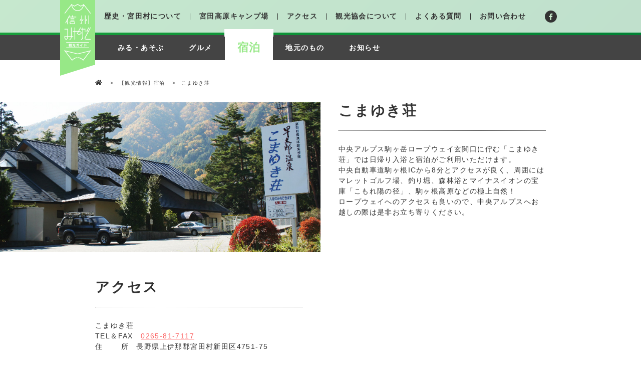

--- FILE ---
content_type: text/html; charset=UTF-8
request_url: https://kankou.vill.miyada.nagano.jp/tour/%e3%81%93%e3%81%be%e3%82%86%e3%81%8d%e8%8d%98
body_size: 14052
content:
<!DOCTYPE html>
<html lang="ja">

<head>
  <meta charset="UTF-8">
  <meta name="viewport" content="width=device-width, initial-scale=1.0">
  <title>こまゆき荘 – 信州みやだ観光ガイド | 長野県宮田村・木曽駒ヶ岳の観光情報サイト</title>
  <!--<link rel="icon" href="https://kankou.vill.miyada.nagano.jp/wp-content/themes/miyada/assets/img/favicon.ico" />-->
  
		<!-- All in One SEO 4.9.3 - aioseo.com -->
	<meta name="robots" content="max-image-preview:large" />
	<link rel="canonical" href="https://kankou.vill.miyada.nagano.jp/tour/%e3%81%93%e3%81%be%e3%82%86%e3%81%8d%e8%8d%98" />
	<meta name="generator" content="All in One SEO (AIOSEO) 4.9.3" />
		<meta property="og:locale" content="ja_JP" />
		<meta property="og:site_name" content="信州みやだ観光ガイド | 長野県宮田村・木曽駒ヶ岳の観光情報サイト – 信州宮田村観光ガイドのホームページです" />
		<meta property="og:type" content="article" />
		<meta property="og:title" content="こまゆき荘 – 信州みやだ観光ガイド | 長野県宮田村・木曽駒ヶ岳の観光情報サイト" />
		<meta property="og:url" content="https://kankou.vill.miyada.nagano.jp/tour/%e3%81%93%e3%81%be%e3%82%86%e3%81%8d%e8%8d%98" />
		<meta property="og:image" content="https://kankou-miyada.kir.jp/wp-content/uploads/2021/02/ogp.jpg" />
		<meta property="og:image:secure_url" content="https://kankou-miyada.kir.jp/wp-content/uploads/2021/02/ogp.jpg" />
		<meta property="article:published_time" content="2021-02-19T04:29:10+00:00" />
		<meta property="article:modified_time" content="2025-07-23T02:13:44+00:00" />
		<meta name="twitter:card" content="summary_large_image" />
		<meta name="twitter:title" content="こまゆき荘 – 信州みやだ観光ガイド | 長野県宮田村・木曽駒ヶ岳の観光情報サイト" />
		<meta name="twitter:image" content="http://kankou-miyada.kir.jp/wp-content/uploads/2021/02/ogp.jpg" />
		<script type="application/ld+json" class="aioseo-schema">
			{"@context":"https:\/\/schema.org","@graph":[{"@type":"BreadcrumbList","@id":"https:\/\/kankou.vill.miyada.nagano.jp\/tour\/%e3%81%93%e3%81%be%e3%82%86%e3%81%8d%e8%8d%98#breadcrumblist","itemListElement":[{"@type":"ListItem","@id":"https:\/\/kankou.vill.miyada.nagano.jp#listItem","position":1,"name":"\u30db\u30fc\u30e0","item":"https:\/\/kankou.vill.miyada.nagano.jp","nextItem":{"@type":"ListItem","@id":"https:\/\/kankou.vill.miyada.nagano.jp\/tour_type\/staying#listItem","name":"\u5bbf\u6cca"}},{"@type":"ListItem","@id":"https:\/\/kankou.vill.miyada.nagano.jp\/tour_type\/staying#listItem","position":2,"name":"\u5bbf\u6cca","item":"https:\/\/kankou.vill.miyada.nagano.jp\/tour_type\/staying","nextItem":{"@type":"ListItem","@id":"https:\/\/kankou.vill.miyada.nagano.jp\/tour_type\/komayukisou#listItem","name":"\u3053\u307e\u3086\u304d\u8358"},"previousItem":{"@type":"ListItem","@id":"https:\/\/kankou.vill.miyada.nagano.jp#listItem","name":"\u30db\u30fc\u30e0"}},{"@type":"ListItem","@id":"https:\/\/kankou.vill.miyada.nagano.jp\/tour_type\/komayukisou#listItem","position":3,"name":"\u3053\u307e\u3086\u304d\u8358","item":"https:\/\/kankou.vill.miyada.nagano.jp\/tour_type\/komayukisou","nextItem":{"@type":"ListItem","@id":"https:\/\/kankou.vill.miyada.nagano.jp\/tour\/%e3%81%93%e3%81%be%e3%82%86%e3%81%8d%e8%8d%98#listItem","name":"\u3053\u307e\u3086\u304d\u8358"},"previousItem":{"@type":"ListItem","@id":"https:\/\/kankou.vill.miyada.nagano.jp\/tour_type\/staying#listItem","name":"\u5bbf\u6cca"}},{"@type":"ListItem","@id":"https:\/\/kankou.vill.miyada.nagano.jp\/tour\/%e3%81%93%e3%81%be%e3%82%86%e3%81%8d%e8%8d%98#listItem","position":4,"name":"\u3053\u307e\u3086\u304d\u8358","previousItem":{"@type":"ListItem","@id":"https:\/\/kankou.vill.miyada.nagano.jp\/tour_type\/komayukisou#listItem","name":"\u3053\u307e\u3086\u304d\u8358"}}]},{"@type":"Organization","@id":"https:\/\/kankou.vill.miyada.nagano.jp\/#organization","name":"\u4fe1\u5dde\u307f\u3084\u3060\u89b3\u5149\u30ac\u30a4\u30c9 | \u9577\u91ce\u770c\u5bae\u7530\u6751\u30fb\u6728\u66fd\u99d2\u30f6\u5cb3\u306e\u89b3\u5149\u60c5\u5831\u30b5\u30a4\u30c8","description":"\u4fe1\u5dde\u5bae\u7530\u6751\u89b3\u5149\u30ac\u30a4\u30c9\u306e\u30db\u30fc\u30e0\u30da\u30fc\u30b8\u3067\u3059","url":"https:\/\/kankou.vill.miyada.nagano.jp\/","logo":{"@type":"ImageObject","url":"http:\/\/kankou-miyada.kir.jp\/wp-content\/uploads\/2021\/04\/favicon-2.png","@id":"https:\/\/kankou.vill.miyada.nagano.jp\/tour\/%e3%81%93%e3%81%be%e3%82%86%e3%81%8d%e8%8d%98\/#organizationLogo"},"image":{"@id":"https:\/\/kankou.vill.miyada.nagano.jp\/tour\/%e3%81%93%e3%81%be%e3%82%86%e3%81%8d%e8%8d%98\/#organizationLogo"}},{"@type":"WebPage","@id":"https:\/\/kankou.vill.miyada.nagano.jp\/tour\/%e3%81%93%e3%81%be%e3%82%86%e3%81%8d%e8%8d%98#webpage","url":"https:\/\/kankou.vill.miyada.nagano.jp\/tour\/%e3%81%93%e3%81%be%e3%82%86%e3%81%8d%e8%8d%98","name":"\u3053\u307e\u3086\u304d\u8358 \u2013 \u4fe1\u5dde\u307f\u3084\u3060\u89b3\u5149\u30ac\u30a4\u30c9 | \u9577\u91ce\u770c\u5bae\u7530\u6751\u30fb\u6728\u66fd\u99d2\u30f6\u5cb3\u306e\u89b3\u5149\u60c5\u5831\u30b5\u30a4\u30c8","inLanguage":"ja","isPartOf":{"@id":"https:\/\/kankou.vill.miyada.nagano.jp\/#website"},"breadcrumb":{"@id":"https:\/\/kankou.vill.miyada.nagano.jp\/tour\/%e3%81%93%e3%81%be%e3%82%86%e3%81%8d%e8%8d%98#breadcrumblist"},"datePublished":"2021-02-19T13:29:10+09:00","dateModified":"2025-07-23T11:13:44+09:00"},{"@type":"WebSite","@id":"https:\/\/kankou.vill.miyada.nagano.jp\/#website","url":"https:\/\/kankou.vill.miyada.nagano.jp\/","name":"\u4fe1\u5dde\u307f\u3084\u3060\u89b3\u5149\u30ac\u30a4\u30c9 | \u9577\u91ce\u770c\u5bae\u7530\u6751\u30fb\u6728\u66fd\u99d2\u30f6\u5cb3\u306e\u89b3\u5149\u60c5\u5831\u30b5\u30a4\u30c8","description":"\u4fe1\u5dde\u5bae\u7530\u6751\u89b3\u5149\u30ac\u30a4\u30c9\u306e\u30db\u30fc\u30e0\u30da\u30fc\u30b8\u3067\u3059","inLanguage":"ja","publisher":{"@id":"https:\/\/kankou.vill.miyada.nagano.jp\/#organization"}}]}
		</script>
		<!-- All in One SEO -->

<link rel='dns-prefetch' href='//www.googletagmanager.com' />
<link rel='dns-prefetch' href='//stats.wp.com' />
<link rel='dns-prefetch' href='//use.fontawesome.com' />
<link rel='preconnect' href='//c0.wp.com' />
<link rel="alternate" type="application/rss+xml" title="信州みやだ観光ガイド | 長野県宮田村・木曽駒ヶ岳の観光情報サイト &raquo; フィード" href="https://kankou.vill.miyada.nagano.jp/feed" />
<link rel="alternate" type="application/rss+xml" title="信州みやだ観光ガイド | 長野県宮田村・木曽駒ヶ岳の観光情報サイト &raquo; コメントフィード" href="https://kankou.vill.miyada.nagano.jp/comments/feed" />
<link rel="alternate" title="oEmbed (JSON)" type="application/json+oembed" href="https://kankou.vill.miyada.nagano.jp/wp-json/oembed/1.0/embed?url=https%3A%2F%2Fkankou.vill.miyada.nagano.jp%2Ftour%2F%25e3%2581%2593%25e3%2581%25be%25e3%2582%2586%25e3%2581%258d%25e8%258d%2598" />
<link rel="alternate" title="oEmbed (XML)" type="text/xml+oembed" href="https://kankou.vill.miyada.nagano.jp/wp-json/oembed/1.0/embed?url=https%3A%2F%2Fkankou.vill.miyada.nagano.jp%2Ftour%2F%25e3%2581%2593%25e3%2581%25be%25e3%2582%2586%25e3%2581%258d%25e8%258d%2598&#038;format=xml" />
<style id='wp-img-auto-sizes-contain-inline-css' type='text/css'>
img:is([sizes=auto i],[sizes^="auto," i]){contain-intrinsic-size:3000px 1500px}
/*# sourceURL=wp-img-auto-sizes-contain-inline-css */
</style>
<style id='wp-emoji-styles-inline-css' type='text/css'>

	img.wp-smiley, img.emoji {
		display: inline !important;
		border: none !important;
		box-shadow: none !important;
		height: 1em !important;
		width: 1em !important;
		margin: 0 0.07em !important;
		vertical-align: -0.1em !important;
		background: none !important;
		padding: 0 !important;
	}
/*# sourceURL=wp-emoji-styles-inline-css */
</style>
<style id='wp-block-library-inline-css' type='text/css'>
:root{--wp-block-synced-color:#7a00df;--wp-block-synced-color--rgb:122,0,223;--wp-bound-block-color:var(--wp-block-synced-color);--wp-editor-canvas-background:#ddd;--wp-admin-theme-color:#007cba;--wp-admin-theme-color--rgb:0,124,186;--wp-admin-theme-color-darker-10:#006ba1;--wp-admin-theme-color-darker-10--rgb:0,107,160.5;--wp-admin-theme-color-darker-20:#005a87;--wp-admin-theme-color-darker-20--rgb:0,90,135;--wp-admin-border-width-focus:2px}@media (min-resolution:192dpi){:root{--wp-admin-border-width-focus:1.5px}}.wp-element-button{cursor:pointer}:root .has-very-light-gray-background-color{background-color:#eee}:root .has-very-dark-gray-background-color{background-color:#313131}:root .has-very-light-gray-color{color:#eee}:root .has-very-dark-gray-color{color:#313131}:root .has-vivid-green-cyan-to-vivid-cyan-blue-gradient-background{background:linear-gradient(135deg,#00d084,#0693e3)}:root .has-purple-crush-gradient-background{background:linear-gradient(135deg,#34e2e4,#4721fb 50%,#ab1dfe)}:root .has-hazy-dawn-gradient-background{background:linear-gradient(135deg,#faaca8,#dad0ec)}:root .has-subdued-olive-gradient-background{background:linear-gradient(135deg,#fafae1,#67a671)}:root .has-atomic-cream-gradient-background{background:linear-gradient(135deg,#fdd79a,#004a59)}:root .has-nightshade-gradient-background{background:linear-gradient(135deg,#330968,#31cdcf)}:root .has-midnight-gradient-background{background:linear-gradient(135deg,#020381,#2874fc)}:root{--wp--preset--font-size--normal:16px;--wp--preset--font-size--huge:42px}.has-regular-font-size{font-size:1em}.has-larger-font-size{font-size:2.625em}.has-normal-font-size{font-size:var(--wp--preset--font-size--normal)}.has-huge-font-size{font-size:var(--wp--preset--font-size--huge)}.has-text-align-center{text-align:center}.has-text-align-left{text-align:left}.has-text-align-right{text-align:right}.has-fit-text{white-space:nowrap!important}#end-resizable-editor-section{display:none}.aligncenter{clear:both}.items-justified-left{justify-content:flex-start}.items-justified-center{justify-content:center}.items-justified-right{justify-content:flex-end}.items-justified-space-between{justify-content:space-between}.screen-reader-text{border:0;clip-path:inset(50%);height:1px;margin:-1px;overflow:hidden;padding:0;position:absolute;width:1px;word-wrap:normal!important}.screen-reader-text:focus{background-color:#ddd;clip-path:none;color:#444;display:block;font-size:1em;height:auto;left:5px;line-height:normal;padding:15px 23px 14px;text-decoration:none;top:5px;width:auto;z-index:100000}html :where(.has-border-color){border-style:solid}html :where([style*=border-top-color]){border-top-style:solid}html :where([style*=border-right-color]){border-right-style:solid}html :where([style*=border-bottom-color]){border-bottom-style:solid}html :where([style*=border-left-color]){border-left-style:solid}html :where([style*=border-width]){border-style:solid}html :where([style*=border-top-width]){border-top-style:solid}html :where([style*=border-right-width]){border-right-style:solid}html :where([style*=border-bottom-width]){border-bottom-style:solid}html :where([style*=border-left-width]){border-left-style:solid}html :where(img[class*=wp-image-]){height:auto;max-width:100%}:where(figure){margin:0 0 1em}html :where(.is-position-sticky){--wp-admin--admin-bar--position-offset:var(--wp-admin--admin-bar--height,0px)}@media screen and (max-width:600px){html :where(.is-position-sticky){--wp-admin--admin-bar--position-offset:0px}}

/*# sourceURL=wp-block-library-inline-css */
</style><style id='global-styles-inline-css' type='text/css'>
:root{--wp--preset--aspect-ratio--square: 1;--wp--preset--aspect-ratio--4-3: 4/3;--wp--preset--aspect-ratio--3-4: 3/4;--wp--preset--aspect-ratio--3-2: 3/2;--wp--preset--aspect-ratio--2-3: 2/3;--wp--preset--aspect-ratio--16-9: 16/9;--wp--preset--aspect-ratio--9-16: 9/16;--wp--preset--color--black: #000000;--wp--preset--color--cyan-bluish-gray: #abb8c3;--wp--preset--color--white: #ffffff;--wp--preset--color--pale-pink: #f78da7;--wp--preset--color--vivid-red: #cf2e2e;--wp--preset--color--luminous-vivid-orange: #ff6900;--wp--preset--color--luminous-vivid-amber: #fcb900;--wp--preset--color--light-green-cyan: #7bdcb5;--wp--preset--color--vivid-green-cyan: #00d084;--wp--preset--color--pale-cyan-blue: #8ed1fc;--wp--preset--color--vivid-cyan-blue: #0693e3;--wp--preset--color--vivid-purple: #9b51e0;--wp--preset--gradient--vivid-cyan-blue-to-vivid-purple: linear-gradient(135deg,rgb(6,147,227) 0%,rgb(155,81,224) 100%);--wp--preset--gradient--light-green-cyan-to-vivid-green-cyan: linear-gradient(135deg,rgb(122,220,180) 0%,rgb(0,208,130) 100%);--wp--preset--gradient--luminous-vivid-amber-to-luminous-vivid-orange: linear-gradient(135deg,rgb(252,185,0) 0%,rgb(255,105,0) 100%);--wp--preset--gradient--luminous-vivid-orange-to-vivid-red: linear-gradient(135deg,rgb(255,105,0) 0%,rgb(207,46,46) 100%);--wp--preset--gradient--very-light-gray-to-cyan-bluish-gray: linear-gradient(135deg,rgb(238,238,238) 0%,rgb(169,184,195) 100%);--wp--preset--gradient--cool-to-warm-spectrum: linear-gradient(135deg,rgb(74,234,220) 0%,rgb(151,120,209) 20%,rgb(207,42,186) 40%,rgb(238,44,130) 60%,rgb(251,105,98) 80%,rgb(254,248,76) 100%);--wp--preset--gradient--blush-light-purple: linear-gradient(135deg,rgb(255,206,236) 0%,rgb(152,150,240) 100%);--wp--preset--gradient--blush-bordeaux: linear-gradient(135deg,rgb(254,205,165) 0%,rgb(254,45,45) 50%,rgb(107,0,62) 100%);--wp--preset--gradient--luminous-dusk: linear-gradient(135deg,rgb(255,203,112) 0%,rgb(199,81,192) 50%,rgb(65,88,208) 100%);--wp--preset--gradient--pale-ocean: linear-gradient(135deg,rgb(255,245,203) 0%,rgb(182,227,212) 50%,rgb(51,167,181) 100%);--wp--preset--gradient--electric-grass: linear-gradient(135deg,rgb(202,248,128) 0%,rgb(113,206,126) 100%);--wp--preset--gradient--midnight: linear-gradient(135deg,rgb(2,3,129) 0%,rgb(40,116,252) 100%);--wp--preset--font-size--small: 13px;--wp--preset--font-size--medium: 20px;--wp--preset--font-size--large: 36px;--wp--preset--font-size--x-large: 42px;--wp--preset--spacing--20: 0.44rem;--wp--preset--spacing--30: 0.67rem;--wp--preset--spacing--40: 1rem;--wp--preset--spacing--50: 1.5rem;--wp--preset--spacing--60: 2.25rem;--wp--preset--spacing--70: 3.38rem;--wp--preset--spacing--80: 5.06rem;--wp--preset--shadow--natural: 6px 6px 9px rgba(0, 0, 0, 0.2);--wp--preset--shadow--deep: 12px 12px 50px rgba(0, 0, 0, 0.4);--wp--preset--shadow--sharp: 6px 6px 0px rgba(0, 0, 0, 0.2);--wp--preset--shadow--outlined: 6px 6px 0px -3px rgb(255, 255, 255), 6px 6px rgb(0, 0, 0);--wp--preset--shadow--crisp: 6px 6px 0px rgb(0, 0, 0);}:where(.is-layout-flex){gap: 0.5em;}:where(.is-layout-grid){gap: 0.5em;}body .is-layout-flex{display: flex;}.is-layout-flex{flex-wrap: wrap;align-items: center;}.is-layout-flex > :is(*, div){margin: 0;}body .is-layout-grid{display: grid;}.is-layout-grid > :is(*, div){margin: 0;}:where(.wp-block-columns.is-layout-flex){gap: 2em;}:where(.wp-block-columns.is-layout-grid){gap: 2em;}:where(.wp-block-post-template.is-layout-flex){gap: 1.25em;}:where(.wp-block-post-template.is-layout-grid){gap: 1.25em;}.has-black-color{color: var(--wp--preset--color--black) !important;}.has-cyan-bluish-gray-color{color: var(--wp--preset--color--cyan-bluish-gray) !important;}.has-white-color{color: var(--wp--preset--color--white) !important;}.has-pale-pink-color{color: var(--wp--preset--color--pale-pink) !important;}.has-vivid-red-color{color: var(--wp--preset--color--vivid-red) !important;}.has-luminous-vivid-orange-color{color: var(--wp--preset--color--luminous-vivid-orange) !important;}.has-luminous-vivid-amber-color{color: var(--wp--preset--color--luminous-vivid-amber) !important;}.has-light-green-cyan-color{color: var(--wp--preset--color--light-green-cyan) !important;}.has-vivid-green-cyan-color{color: var(--wp--preset--color--vivid-green-cyan) !important;}.has-pale-cyan-blue-color{color: var(--wp--preset--color--pale-cyan-blue) !important;}.has-vivid-cyan-blue-color{color: var(--wp--preset--color--vivid-cyan-blue) !important;}.has-vivid-purple-color{color: var(--wp--preset--color--vivid-purple) !important;}.has-black-background-color{background-color: var(--wp--preset--color--black) !important;}.has-cyan-bluish-gray-background-color{background-color: var(--wp--preset--color--cyan-bluish-gray) !important;}.has-white-background-color{background-color: var(--wp--preset--color--white) !important;}.has-pale-pink-background-color{background-color: var(--wp--preset--color--pale-pink) !important;}.has-vivid-red-background-color{background-color: var(--wp--preset--color--vivid-red) !important;}.has-luminous-vivid-orange-background-color{background-color: var(--wp--preset--color--luminous-vivid-orange) !important;}.has-luminous-vivid-amber-background-color{background-color: var(--wp--preset--color--luminous-vivid-amber) !important;}.has-light-green-cyan-background-color{background-color: var(--wp--preset--color--light-green-cyan) !important;}.has-vivid-green-cyan-background-color{background-color: var(--wp--preset--color--vivid-green-cyan) !important;}.has-pale-cyan-blue-background-color{background-color: var(--wp--preset--color--pale-cyan-blue) !important;}.has-vivid-cyan-blue-background-color{background-color: var(--wp--preset--color--vivid-cyan-blue) !important;}.has-vivid-purple-background-color{background-color: var(--wp--preset--color--vivid-purple) !important;}.has-black-border-color{border-color: var(--wp--preset--color--black) !important;}.has-cyan-bluish-gray-border-color{border-color: var(--wp--preset--color--cyan-bluish-gray) !important;}.has-white-border-color{border-color: var(--wp--preset--color--white) !important;}.has-pale-pink-border-color{border-color: var(--wp--preset--color--pale-pink) !important;}.has-vivid-red-border-color{border-color: var(--wp--preset--color--vivid-red) !important;}.has-luminous-vivid-orange-border-color{border-color: var(--wp--preset--color--luminous-vivid-orange) !important;}.has-luminous-vivid-amber-border-color{border-color: var(--wp--preset--color--luminous-vivid-amber) !important;}.has-light-green-cyan-border-color{border-color: var(--wp--preset--color--light-green-cyan) !important;}.has-vivid-green-cyan-border-color{border-color: var(--wp--preset--color--vivid-green-cyan) !important;}.has-pale-cyan-blue-border-color{border-color: var(--wp--preset--color--pale-cyan-blue) !important;}.has-vivid-cyan-blue-border-color{border-color: var(--wp--preset--color--vivid-cyan-blue) !important;}.has-vivid-purple-border-color{border-color: var(--wp--preset--color--vivid-purple) !important;}.has-vivid-cyan-blue-to-vivid-purple-gradient-background{background: var(--wp--preset--gradient--vivid-cyan-blue-to-vivid-purple) !important;}.has-light-green-cyan-to-vivid-green-cyan-gradient-background{background: var(--wp--preset--gradient--light-green-cyan-to-vivid-green-cyan) !important;}.has-luminous-vivid-amber-to-luminous-vivid-orange-gradient-background{background: var(--wp--preset--gradient--luminous-vivid-amber-to-luminous-vivid-orange) !important;}.has-luminous-vivid-orange-to-vivid-red-gradient-background{background: var(--wp--preset--gradient--luminous-vivid-orange-to-vivid-red) !important;}.has-very-light-gray-to-cyan-bluish-gray-gradient-background{background: var(--wp--preset--gradient--very-light-gray-to-cyan-bluish-gray) !important;}.has-cool-to-warm-spectrum-gradient-background{background: var(--wp--preset--gradient--cool-to-warm-spectrum) !important;}.has-blush-light-purple-gradient-background{background: var(--wp--preset--gradient--blush-light-purple) !important;}.has-blush-bordeaux-gradient-background{background: var(--wp--preset--gradient--blush-bordeaux) !important;}.has-luminous-dusk-gradient-background{background: var(--wp--preset--gradient--luminous-dusk) !important;}.has-pale-ocean-gradient-background{background: var(--wp--preset--gradient--pale-ocean) !important;}.has-electric-grass-gradient-background{background: var(--wp--preset--gradient--electric-grass) !important;}.has-midnight-gradient-background{background: var(--wp--preset--gradient--midnight) !important;}.has-small-font-size{font-size: var(--wp--preset--font-size--small) !important;}.has-medium-font-size{font-size: var(--wp--preset--font-size--medium) !important;}.has-large-font-size{font-size: var(--wp--preset--font-size--large) !important;}.has-x-large-font-size{font-size: var(--wp--preset--font-size--x-large) !important;}
/*# sourceURL=global-styles-inline-css */
</style>

<style id='classic-theme-styles-inline-css' type='text/css'>
/*! This file is auto-generated */
.wp-block-button__link{color:#fff;background-color:#32373c;border-radius:9999px;box-shadow:none;text-decoration:none;padding:calc(.667em + 2px) calc(1.333em + 2px);font-size:1.125em}.wp-block-file__button{background:#32373c;color:#fff;text-decoration:none}
/*# sourceURL=/wp-includes/css/classic-themes.min.css */
</style>
<link rel='stylesheet' id='contact-form-7-css' href='https://kankou.vill.miyada.nagano.jp/wp-content/plugins/contact-form-7/includes/css/styles.css?ver=6.1.4' type='text/css' media='all' />
<link rel='stylesheet' id='fontawesome-css' href='https://use.fontawesome.com/releases/v5.13.0/css/all.css?ver=5.13.0' type='text/css' media='all' />
<link rel='stylesheet' id='styles-css' href='https://kankou.vill.miyada.nagano.jp/wp-content/themes/miyada/assets/css/styles.css?ver=20220422425' type='text/css' media='all' />
<link rel='stylesheet' id='animate-css' href='https://kankou.vill.miyada.nagano.jp/wp-content/themes/miyada/assets/css/vendor/animate.css?ver=1.0.0' type='text/css' media='all' />
<link rel='stylesheet' id='mts_simple_booking_front_css-css' href='https://kankou.vill.miyada.nagano.jp/wp-content/plugins/mts-simple-booking-c/css/mtssb-front.css?ver=6.9' type='text/css' media='all' />
<script type="text/javascript" src="https://c0.wp.com/c/6.9/wp-includes/js/jquery/jquery.min.js" id="jquery-core-js"></script>
<script type="text/javascript" src="https://c0.wp.com/c/6.9/wp-includes/js/jquery/jquery-migrate.min.js" id="jquery-migrate-js"></script>

<!-- Site Kit によって追加された Google タグ（gtag.js）スニペット -->
<!-- Google アナリティクス スニペット (Site Kit が追加) -->
<script type="text/javascript" src="https://www.googletagmanager.com/gtag/js?id=G-T8JSRZGST5" id="google_gtagjs-js" async></script>
<script type="text/javascript" id="google_gtagjs-js-after">
/* <![CDATA[ */
window.dataLayer = window.dataLayer || [];function gtag(){dataLayer.push(arguments);}
gtag("set","linker",{"domains":["kankou.vill.miyada.nagano.jp"]});
gtag("js", new Date());
gtag("set", "developer_id.dZTNiMT", true);
gtag("config", "G-T8JSRZGST5");
//# sourceURL=google_gtagjs-js-after
/* ]]> */
</script>
<link rel="https://api.w.org/" href="https://kankou.vill.miyada.nagano.jp/wp-json/" /><link rel="alternate" title="JSON" type="application/json" href="https://kankou.vill.miyada.nagano.jp/wp-json/wp/v2/tour/466" /><link rel="EditURI" type="application/rsd+xml" title="RSD" href="https://kankou.vill.miyada.nagano.jp/xmlrpc.php?rsd" />
<meta name="generator" content="WordPress 6.9" />
<link rel='shortlink' href='https://kankou.vill.miyada.nagano.jp/?p=466' />
<meta name="generator" content="Site Kit by Google 1.170.0" />	<style>img#wpstats{display:none}</style>
		
<!-- Google タグ マネージャー スニペット (Site Kit が追加) -->
<script type="text/javascript">
/* <![CDATA[ */

			( function( w, d, s, l, i ) {
				w[l] = w[l] || [];
				w[l].push( {'gtm.start': new Date().getTime(), event: 'gtm.js'} );
				var f = d.getElementsByTagName( s )[0],
					j = d.createElement( s ), dl = l != 'dataLayer' ? '&l=' + l : '';
				j.async = true;
				j.src = 'https://www.googletagmanager.com/gtm.js?id=' + i + dl;
				f.parentNode.insertBefore( j, f );
			} )( window, document, 'script', 'dataLayer', 'GTM-MSTG94G' );
			
/* ]]> */
</script>

<!-- (ここまで) Google タグ マネージャー スニペット (Site Kit が追加) -->
<link rel="icon" href="https://kankou.vill.miyada.nagano.jp/wp-content/uploads/2021/04/favicon-2-150x150.png" sizes="32x32" />
<link rel="icon" href="https://kankou.vill.miyada.nagano.jp/wp-content/uploads/2021/04/favicon-2.png" sizes="192x192" />
<link rel="apple-touch-icon" href="https://kankou.vill.miyada.nagano.jp/wp-content/uploads/2021/04/favicon-2.png" />
<meta name="msapplication-TileImage" content="https://kankou.vill.miyada.nagano.jp/wp-content/uploads/2021/04/favicon-2.png" />
</head>

<body data-rsssl=1>
    <div class="wrapper staying _postPage ">

    <header class="header">
      <div class="headerUp">
  <div class="header__inner inner">
    <a href="https://kankou.vill.miyada.nagano.jp/" class="pageLabel show--pc"><img src="https://kankou.vill.miyada.nagano.jp/wp-content/themes/miyada/assets/img/common/label.png" alt="信州 宮田村 観光情報ガイド TOPへ戻る"></a><!-- /pageLabel -->
    <nav class="header__nav">
      <ul class="header__list">
        <li class="header__item"><a class="" href="https://kankou.vill.miyada.nagano.jp/miyada">歴史・宮田村について</a></li><!-- /header__item -->
        <li class="header__item"><a class="" href="https://kankou.vill.miyada.nagano.jp/camp">宮田高原キャンプ場</a></li><!-- /header__item -->
        <li class="header__item"><a class="" href="https://kankou.vill.miyada.nagano.jp/access">アクセス</a></li><!-- /header__item -->
        <li class="header__item"><a class="" href="https://kankou.vill.miyada.nagano.jp/about">観光協会について</a></li><!-- /header__item -->
        <!--<li class="header__item"><a class="" href="https://kankou.vill.miyada.nagano.jp/member">会員一覧</a></li> -- /header__item -->
        <li class="header__item"><a class="" href="https://kankou.vill.miyada.nagano.jp/faq">よくある質問</a></li><!-- /header__item -->
        <li class="header__item"><a class="" href="https://kankou.vill.miyada.nagano.jp/contact">お問い合わせ</a></li><!-- /header__item -->
      </ul><!-- /header__list -->
    </nav><!-- /header__nav -->
    <ul class="header__sns">
      <!-- <li><a href="" target="_blank" rel="noopener"><i class="fab fa-twitter"></i></a>  </li> -->
      <li><a href="https://www.facebook.com/miyadakankou" target="_blank" rel="noopener"><i class="fab fa-facebook-f"></i></a></li>
      <!-- <li><a href="" target="_blank" rel="noopener" class="header__snsItem-insta"><i class="fab fa-instagram"></i></a></li> -->
    </ul><!-- /header__sns -->
  </div><!-- /header__inner inner -->
</div><!-- /headerUp -->
<div class="headerDivider"></div><!-- /headerDivider -->
<div class="headerDown">
  <div class="headerDown__inner inner">
    <nav class="header__subNav">
      <ul class="header__subList">
        <li class="header__subItem sightseeing"><a class="" href="https://kankou.vill.miyada.nagano.jp/tour-sightseeing">みる・あそぶ</a></li><!-- /header__subItem -->
        <li class="header__subItem gourmet"><a class="" href="https://kankou.vill.miyada.nagano.jp/tour-gourmet">グルメ</a></li><!-- /header__subItem -->
        <li class="header__subItem staying"><a class="_em" href="https://kankou.vill.miyada.nagano.jp/tour-staying">宿泊</a></li><!-- /header__subItem -->
        <li class="header__subItem local"><a class="" href="https://kankou.vill.miyada.nagano.jp/tour-local">地元のもの</a></li><!-- /header__subItem -->
        <li class="header__subItem news"><a class="" href="https://kankou.vill.miyada.nagano.jp/news">お知らせ</a></li><!-- /header__subItem -->
      </ul><!-- /header__subList -->
    </nav><!-- /header__subNav -->
  </div><!-- /headerDo__inner inner -->
</div><!-- /headerDown -->

    </header><!-- /header -->

    <!-- toggle  -->
    <div class="toggle js-toggle ">
      <span></span>
      <span></span>
      <span></span>
    </div><!-- /toggle  -->
    <div class="drawer js-drawer">
      <div class="drawer__inner">
        <p class="drawer__ttl"><i class="fa fa-bars" aria-hidden="true"></i>MENU</p>
        <ul>
          <li class="drawer__item"><a href="https://kankou.vill.miyada.nagano.jp/"><i class="fa fa-angle-right" aria-hidden="true"></i>HOME</a></li>
          <li class="drawer__item"><a href="https://kankou.vill.miyada.nagano.jp/miyada"><i class="fa fa-angle-right" aria-hidden="true"></i>歴史・宮田村について</a></li>
          <li class="drawer__item js-drawerItem"><span class="drawer__icon"></span>観光情報
            <ul class="drawer__subList">
              <li class="drawer__subItem"><a href="https://kankou.vill.miyada.nagano.jp/tour-sightseeing">みる・あそぶ</a></li><!-- /drawer__subItem -->
              <li class="drawer__subItem"><a href="https://kankou.vill.miyada.nagano.jp/tour-gourmet">グルメ</a></li><!-- /drawer__subItem -->
              <li class="drawer__subItem"><a href="https://kankou.vill.miyada.nagano.jp/tour-staying">宿泊</a></li><!-- /drawer__subItem -->
              <li class="drawer__subItem"><a href="https://kankou.vill.miyada.nagano.jp/tour-local">地元のもの</a></li><!-- /drawer__subItem -->
            </ul><!-- /drawer__subList -->
          </li>
          <li class="drawer__item"><a href="https://kankou.vill.miyada.nagano.jp/news"><i class="fa fa-angle-right" aria-hidden="true"></i>お知らせ</a></li>
          <li class="drawer__item"><a href="https://kankou.vill.miyada.nagano.jp/camp"><i class="fa fa-angle-right" aria-hidden="true"></i>宮田高原キャンプ場</a></li>
          <li class="drawer__item"><a href="https://kankou.vill.miyada.nagano.jp/access"><i class="fa fa-angle-right" aria-hidden="true"></i>アクセス</a></li>
          <li class="drawer__item"><a href="https://kankou.vill.miyada.nagano.jp/about"><i class="fa fa-angle-right" aria-hidden="true"></i>観光協会について</a></li>
          <!--<li class="drawer__item"><a href="https://kankou.vill.miyada.nagano.jp/member"><i class="fa fa-angle-right" aria-hidden="true"></i>会員一覧</a></li>-->
          <li class="drawer__item"><a href="https://kankou.vill.miyada.nagano.jp/faq"><i class="fa fa-angle-right" aria-hidden="true"></i>よくある質問</a></li>
          <li class="drawer__item"><a href="https://kankou.vill.miyada.nagano.jp/contact"><i class="fa fa-angle-right" aria-hidden="true"></i>お問い合わせ</a></li>
        </ul>
        <div class="drawer__logo"><img src="https://kankou.vill.miyada.nagano.jp/wp-content/themes/miyada/assets/img/common/footer_logo.png" alt=""></div>
        <p class="drawer__info">〒399-4392<br>長野県上伊那郡宮田村98 番地<br>（宮田村役場　産業振興推進室　商工観光係）</p>
        <div class="tel__info">
          <div class="tel__wrap">
            <dl>
              <dt>電話：</dt>
              <dd><a href="tel:0265855864">0265-85-5864</a></dd>
            </dl>
            <dl>
              <dt>FAX：</dt>
              <dd>0265-85-4725</dd>
            </dl>
          </div><!-- /tel__wrap -->
          <p>午前9時～午後5時15分<br>（土日祝日、年末年始は<br class="show--sp">受付窓口をお休みとさせていただきます）</p>
        </div><!-- /tel__info -->
                <ul class="header__sns">
          <!-- <li><a href="" target="_blank" rel="noopener"><i class="fab fa-twitter"></i></a>  </li> -->
          <li><a href="https://www.facebook.com/miyadakankou" target="_blank" rel="noopener"><i class="fab fa-facebook"></i></a></li>
          <!-- <li><a href="" target="_blank" rel="noopener" class="header__snsItem-insta"><i class="fab fa-instagram"></i></a></li> -->
        </ul><!-- /header__sns -->
      </div>
    </div>

    <a href="https://kankou.vill.miyada.nagano.jp/" class="pageLabel show--sp"><img src="https://kankou.vill.miyada.nagano.jp/wp-content/themes/miyada/assets/img/common/label.png" alt="信州みやだ観光ガイド TOPへ戻る"></a>
    <!-- /pageLabel -->

    
<!-- 独自のパンくず -->
<div class="breadcrumb">
  <div class="inner">
    <!-- Breadcrumb NavXT 6.6.0 -->
    <span property="itemListElement" typeof="ListItem"><a property="item" typeof="WebPage" href="https://kankou.vill.miyada.nagano.jp/" class="home"><span property="name"><i class="fa fa-home" aria-hidden="true"></i></span></a>
      <meta property="position" content="1">
    </span><i class="breadcrumb__arrow">&gt;</i><span property="itemListElement" typeof="ListItem"><a property="item" typeof="WebPage" href="https://kankou.vill.miyada.nagano.jp/tour-staying" class="news-root post post-news"><span property="name">【観光情報】宿泊</span></a>
      <meta property="position" content="2">
    </span><i class="breadcrumb__arrow">&gt;</i><span property="itemListElement" typeof="ListItem"><span property="name" class="post post-news current-item">こまゆき荘</span>
    </span>
  </div><!-- /inner -->
</div>

<div class="page tour">
  <div class="inner">

    <div class="intro">
      <div class="intro__media wow fadeInUp _fade-sp-disable"><img data-js-ofi src="https://kankou.vill.miyada.nagano.jp/wp-content/uploads/2021/02/komayukiso-1.jpg" alt="こまゆき荘"></div><!-- /intro__img -->
      <div class="intro__contents wow fadeInUp">
        <h1 class="intro__ttl">こまゆき荘</h1><!-- /intro__ttl -->
        <p class="intro__txt">中央アルプス駒ヶ岳ロープウェイ玄関口に佇む「こまゆき荘」では日帰り入浴と宿泊がご利用いただけます。<br />
中央自動車道駒ヶ根ICから8分とアクセスが良く、周囲にはマレットゴルフ場、釣り堀、森林浴とマイナスイオンの宝庫「こもれ陽の径」、駒ヶ根高原などの極上自然！<br />
ロープウェイへのアクセスも良いので、中央アルプスへお越しの際は是非お立ち寄りください。<br />
<!--<table><tbody><tr><th colspan="4">施設概要</th></tr><tr><th>店舗名</th><td colspan="3">こまゆき荘</td></tr><br />
<tr><th>住所</th><td width="200px">宮田村4751-75</td><th>電話番号</th><td width="200px">0265-81-7117</td></tr><tr><th>営業時間</th><td>6:00～21:00<br />（最終入浴時間20:30）</td><th>定休日</th><td>毎週木曜日</td></tr><tr><th>駐車場</th><td colspan="3">20台</td></tr><tr><th>PR</th><td colspan="3">食事や日帰り入浴、宿泊がご利用いただける温泉宿「こまゆき荘」。湯は「美肌の湯」の別名を持っており、泉質は「アルカリ性単純温泉」です。無色透明なお湯は、ほとんど臭いがなく、違和感も刺激もないやわらかな肌ざわりで、温泉の効能がお肌をしっとりスベスベにする、やさしいお湯です。</td></tr></tbody></table><table><tbody><tr><th colspan="4">宿泊施設</th></tr><tr><th>チェックイン</th><td width="200px">15:00</td><th>チェックアウト</th><td width="200px">10:00</td></tr><tr><th>料金</th><td colspan="3">4,000円～（素泊り）・9,000円～（2食付）</td></tr><tr><th>食事</th><td colspan="3">地元食材を使ったイタリアン</td></tr><tr><th>PR</th><td colspan="3">松林に佇む静かな宿。湯は優しい天然温泉です。</td></tr></tbody></table>--></p><!-- /intro__txt -->
      </div><!-- /intro__contents -->
    </div><!-- /intro -->
    
        <div class="intro wow fadeInUp">
      <div class="intro__media"><iframe src="https://www.google.com/maps/embed?pb=!1m18!1m12!1m3!1d3238.193013167096!2d137.88717051460722!3d35.74606043402242!2m3!1f0!2f0!3f0!3m2!1i1024!2i768!4f13.1!3m3!1m2!1s0x601ceda9b679257d%3A0x5c8fcfee76a89a75!2z44GT44G-44KG44GN6I2Y!5e0!3m2!1sja!2sus!4v1614302508343!5m2!1sja!2sus" width="600" height="450" style="border:0;" allowfullscreen="" loading="lazy"></iframe></div>
      <!-- /intro__img -->
      <div class="intro__contents">
              <h2 class="intro__ttl">アクセス</h2><!-- /intro__ttl -->
                        <div class="intro__txt">
            <p class="intro__txt">こまゆき荘<br />
TEL＆FAX　<a href="tel:0265-81-7117">0265-81-7117</a><br />
住　　    所　長野県上伊那郡宮田村新田区4751-75<br />
<br />
<a href="https://komayukiso.com/" target="_blank">こまゆき荘のホームページ</a><br />
<br />
<a href="https://hayataro.org/" target="_blank">早太郎温泉郷のホームページ</a></p>
        </div>
                <!-- /intro__txt -->
      </div><!-- /intro__contents -->
    </div><!-- /intro -->
    
    
      <div class="tourNews">
        <h2 class="tourNews__ttl wow fadeInUp">こまゆき荘の新着情報</h2><!-- /tourNews__ttl -->
        <ul class="entry _news">
                      <li class="entry__item wow fadeInUp">
              <a href="https://kankou.vill.miyada.nagano.jp/news/24048">
                <div class="entry__img"><img data-js-ofi src="https://kankou.vill.miyada.nagano.jp/wp-content/uploads/2025/11/IMG_0952-427x600.jpeg" alt=""><span class="show--pc entry__cat staying">こまゆき荘</span><!-- /entru__cat -->
                </div><!-- /entry__img -->
                <div class="entry__wrap">
                  <span class="show--sp entry__cat staying">こまゆき荘</span>
                  <time class="entry__time" datetime="2025-11-26T11:54:11+09:00">2025.11.26</time><!-- /entry__time -->
                  <h3 class="entry__ttl">早太郎温泉郷「灯キャンペーン...</h3><!-- /entry__ttl -->
                  <p class="entry__txt">早太郎温泉郷が日頃の感謝を込めて「灯キャンペーン」を開催します。...</p><!-- /entry__txt -->
                  <div class="more">
                    <div class="arrow"></div><!-- /arrow -->
                    <span class="more__txt">くわしく見る</span><!-- /more__txt -->
                  </div><!-- /more -->
                </div><!-- /entry__wrap -->
              </a>
            </li><!-- /entry__item -->
                      <li class="entry__item wow fadeInUp">
              <a href="https://kankou.vill.miyada.nagano.jp/news/6840">
                <div class="entry__img"><img data-js-ofi src="https://kankou.vill.miyada.nagano.jp/wp-content/uploads/2020/12/SKM_C754e20120714430_0001-212x300.jpg" alt=""><span class="show--pc entry__cat staying">こまゆき荘</span><!-- /entru__cat -->
                </div><!-- /entry__img -->
                <div class="entry__wrap">
                  <span class="show--sp entry__cat staying">こまゆき荘</span>
                  <time class="entry__time" datetime="2020-12-10T18:26:24+09:00">2020.12.10</time><!-- /entry__time -->
                  <h3 class="entry__ttl">駒ヶ根市・宮田村の皆様限定　...</h3><!-- /entry__ttl -->
                  <p class="entry__txt">　今朝は－２℃と今季一番の肌寒さでしたね～＞＜来週からはいよいよ...</p><!-- /entry__txt -->
                  <div class="more">
                    <div class="arrow"></div><!-- /arrow -->
                    <span class="more__txt">くわしく見る</span><!-- /more__txt -->
                  </div><!-- /more -->
                </div><!-- /entry__wrap -->
              </a>
            </li><!-- /entry__item -->
                      <li class="entry__item wow fadeInUp">
              <a href="https://kankou.vill.miyada.nagano.jp/news/6756">
                <div class="entry__img"><img data-js-ofi src="https://kankou.vill.miyada.nagano.jp/wp-content/uploads/2020/06/SKM_C754e20062312080_0001-e1592888386759-194x300.jpg" alt=""><span class="show--pc entry__cat staying">こまゆき荘</span><!-- /entru__cat -->
                </div><!-- /entry__img -->
                <div class="entry__wrap">
                  <span class="show--sp entry__cat staying">こまゆき荘</span>
                  <time class="entry__time" datetime="2020-06-23T14:47:55+09:00">2020.06.23</time><!-- /entry__time -->
                  <h3 class="entry__ttl">「早太郎温泉応援チケット」販...</h3><!-- /entry__ttl -->
                  <p class="entry__txt">　新型コロナウイルス感染症の影響を受ける早太郎温泉施設の経営支援...</p><!-- /entry__txt -->
                  <div class="more">
                    <div class="arrow"></div><!-- /arrow -->
                    <span class="more__txt">くわしく見る</span><!-- /more__txt -->
                  </div><!-- /more -->
                </div><!-- /entry__wrap -->
              </a>
            </li><!-- /entry__item -->
                      <li class="entry__item wow fadeInUp">
              <a href="https://kankou.vill.miyada.nagano.jp/news/6688">
                <div class="entry__img"><img data-js-ofi src="https://kankou.vill.miyada.nagano.jp/wp-content/uploads/2021/02/komayukiso-1-600x240.jpg" alt=""><span class="show--pc entry__cat staying">こまゆき荘</span><!-- /entru__cat -->
                </div><!-- /entry__img -->
                <div class="entry__wrap">
                  <span class="show--sp entry__cat staying">こまゆき荘</span>
                  <time class="entry__time" datetime="2020-04-10T09:10:30+09:00">2020.04.10</time><!-- /entry__time -->
                  <h3 class="entry__ttl">【お知らせ】こまゆき荘の臨時...</h3><!-- /entry__ttl -->
                  <p class="entry__txt">　新型コロナウイルス感染症の拡大に伴い、新型コロナウイルス感染症...</p><!-- /entry__txt -->
                  <div class="more">
                    <div class="arrow"></div><!-- /arrow -->
                    <span class="more__txt">くわしく見る</span><!-- /more__txt -->
                  </div><!-- /more -->
                </div><!-- /entry__wrap -->
              </a>
            </li><!-- /entry__item -->
                  </ul><!-- /entry -->
      </div><!-- /tourNews -->
        <a href="https://kankou.vill.miyada.nagano.jp/tour-staying" class="btn tour__btn wow fadeInUp"><span>「宿泊」観光情報一覧<br class="show--sp">にもどる</span>
      <div class="arrow"></div><!-- /arrow -->
    </a><!-- /btn  -->
  </div><!-- /inner -->
</div><!-- /page -->

<footer class="footer">
  <div class="footerUp">
    <div class="footer__inner inner">
      <ul class="footerUp__list">
        <li class="footerUp__item"><a href="http://www.miyada.jp/modules/pico/index.php/content0316.html" target="_blank" rel="noopener">宮田高原<br class="show--sp">ライブカメラ</a></li><!-- /footerUp__item -->
        <li class="footerUp__item"><a href="https://kankou.vill.miyada.nagano.jp/camp">宮田高原<br class="show--sp">キャンプ場</a></li><!-- /footerUp__item -->
        <li class="footerUp__item"><a href="https://www.youtube.com/watch?v=NkT9nWnNrQc&t=2s" target="_blank" rel="noopener">宮田村<br class="show--sp">PRムービー</a></li><!-- /footerUp__item -->
      </ul><!-- /footerUp__list -->
    </div><!-- /footer__inner inner -->
  </div><!-- /footerUp -->
  <div class="footerDown">
    <div class="footer__inner inner">
      <div class="footer__logo"><img src="https://kankou.vill.miyada.nagano.jp/wp-content/themes/miyada/assets/img/common/footer_logo.png" alt=""></div><!-- /footer__logo -->
      <p class="footer__ttl">宮田村観光協会</p><!-- /footer__ttl -->
      <p class="footer__txt">〒399-4392　長野県上伊那郡宮田村98 番地<br>（宮田村役場　産業振興推進室　商工観光係）<br><br></p><!-- /footer__txt -->
      <p class="footer__txt">当ウェブサイトに使用している津野祐次氏撮影の写真および大島幸穂撮影氏撮影の写真は、無断転載禁止です。</p><!-- /footer__txt -->
      <div class="tel__info">
        <div class="tel__wrap">
          <dl>
            <dt>電話：</dt>
            <dd><a href="tel:0265855864">0265-85-5864</a></dd>
          </dl>
          <dl>
            <dt>FAX：</dt>
            <dd>0265-85-4725</dd>
          </dl>
        </div><!-- /tel__wrap -->    
        <p>午前9時～午後5時15分<br>（土日祝日、年末年始は<br class="show--sp">受付窓口をお休みとさせていただきます）</p>
      </div><!-- /tel__info -->
      <div class="totop" id="js-totop"><p class="totop__txt">トップにもどる</p><!-- /toTop__txt --></div><!-- /totop -->
    </div><!-- /footer__inner inner -->
  </div><!-- /footerDown -->
</footer><!-- /footer -->
</div><!-- /wrapper -->
<script type="speculationrules">
{"prefetch":[{"source":"document","where":{"and":[{"href_matches":"/*"},{"not":{"href_matches":["/wp-*.php","/wp-admin/*","/wp-content/uploads/*","/wp-content/*","/wp-content/plugins/*","/wp-content/themes/miyada/*","/*\\?(.+)"]}},{"not":{"selector_matches":"a[rel~=\"nofollow\"]"}},{"not":{"selector_matches":".no-prefetch, .no-prefetch a"}}]},"eagerness":"conservative"}]}
</script>
		<!-- Google タグ マネージャー (noscript) スニペット (Site Kit が追加) -->
		<noscript>
			<iframe src="https://www.googletagmanager.com/ns.html?id=GTM-MSTG94G" height="0" width="0" style="display:none;visibility:hidden"></iframe>
		</noscript>
		<!-- (ここまで) Google タグ マネージャー (noscript) スニペット (Site Kit が追加) -->
		<script type="text/javascript" src="https://c0.wp.com/c/6.9/wp-includes/js/dist/hooks.min.js" id="wp-hooks-js"></script>
<script type="text/javascript" src="https://c0.wp.com/c/6.9/wp-includes/js/dist/i18n.min.js" id="wp-i18n-js"></script>
<script type="text/javascript" id="wp-i18n-js-after">
/* <![CDATA[ */
wp.i18n.setLocaleData( { 'text direction\u0004ltr': [ 'ltr' ] } );
//# sourceURL=wp-i18n-js-after
/* ]]> */
</script>
<script type="text/javascript" src="https://kankou.vill.miyada.nagano.jp/wp-content/plugins/contact-form-7/includes/swv/js/index.js?ver=6.1.4" id="swv-js"></script>
<script type="text/javascript" id="contact-form-7-js-translations">
/* <![CDATA[ */
( function( domain, translations ) {
	var localeData = translations.locale_data[ domain ] || translations.locale_data.messages;
	localeData[""].domain = domain;
	wp.i18n.setLocaleData( localeData, domain );
} )( "contact-form-7", {"translation-revision-date":"2025-11-30 08:12:23+0000","generator":"GlotPress\/4.0.3","domain":"messages","locale_data":{"messages":{"":{"domain":"messages","plural-forms":"nplurals=1; plural=0;","lang":"ja_JP"},"This contact form is placed in the wrong place.":["\u3053\u306e\u30b3\u30f3\u30bf\u30af\u30c8\u30d5\u30a9\u30fc\u30e0\u306f\u9593\u9055\u3063\u305f\u4f4d\u7f6e\u306b\u7f6e\u304b\u308c\u3066\u3044\u307e\u3059\u3002"],"Error:":["\u30a8\u30e9\u30fc:"]}},"comment":{"reference":"includes\/js\/index.js"}} );
//# sourceURL=contact-form-7-js-translations
/* ]]> */
</script>
<script type="text/javascript" id="contact-form-7-js-before">
/* <![CDATA[ */
var wpcf7 = {
    "api": {
        "root": "https:\/\/kankou.vill.miyada.nagano.jp\/wp-json\/",
        "namespace": "contact-form-7\/v1"
    }
};
//# sourceURL=contact-form-7-js-before
/* ]]> */
</script>
<script type="text/javascript" src="https://kankou.vill.miyada.nagano.jp/wp-content/plugins/contact-form-7/includes/js/index.js?ver=6.1.4" id="contact-form-7-js"></script>
<script type="text/javascript" src="https://kankou.vill.miyada.nagano.jp/wp-content/themes/miyada/assets/js/vendor/ofi.min.js?ver=1.0.0" id="object-fit-js"></script>
<script type="text/javascript" src="https://kankou.vill.miyada.nagano.jp/wp-content/themes/miyada/assets/js/vendor/wow.min.js?ver=1.0.0" id="wow-js"></script>
<script type="text/javascript" src="https://kankou.vill.miyada.nagano.jp/wp-content/themes/miyada/assets/js/common.js?ver=1.0.0" id="all-pages-js"></script>
<script type="text/javascript" src="https://www.google.com/recaptcha/api.js?render=6LdpgacaAAAAAEpmmLBkZ2tX2ZNQ0BcKj_acVRED&amp;ver=3.0" id="google-recaptcha-js"></script>
<script type="text/javascript" src="https://c0.wp.com/c/6.9/wp-includes/js/dist/vendor/wp-polyfill.min.js" id="wp-polyfill-js"></script>
<script type="text/javascript" id="wpcf7-recaptcha-js-before">
/* <![CDATA[ */
var wpcf7_recaptcha = {
    "sitekey": "6LdpgacaAAAAAEpmmLBkZ2tX2ZNQ0BcKj_acVRED",
    "actions": {
        "homepage": "homepage",
        "contactform": "contactform"
    }
};
//# sourceURL=wpcf7-recaptcha-js-before
/* ]]> */
</script>
<script type="text/javascript" src="https://kankou.vill.miyada.nagano.jp/wp-content/plugins/contact-form-7/modules/recaptcha/index.js?ver=6.1.4" id="wpcf7-recaptcha-js"></script>
<script type="text/javascript" id="jetpack-stats-js-before">
/* <![CDATA[ */
_stq = window._stq || [];
_stq.push([ "view", {"v":"ext","blog":"78388347","post":"466","tz":"9","srv":"kankou.vill.miyada.nagano.jp","j":"1:15.4"} ]);
_stq.push([ "clickTrackerInit", "78388347", "466" ]);
//# sourceURL=jetpack-stats-js-before
/* ]]> */
</script>
<script type="text/javascript" src="https://stats.wp.com/e-202604.js" id="jetpack-stats-js" defer="defer" data-wp-strategy="defer"></script>
<script id="wp-emoji-settings" type="application/json">
{"baseUrl":"https://s.w.org/images/core/emoji/17.0.2/72x72/","ext":".png","svgUrl":"https://s.w.org/images/core/emoji/17.0.2/svg/","svgExt":".svg","source":{"concatemoji":"https://kankou.vill.miyada.nagano.jp/wp-includes/js/wp-emoji-release.min.js?ver=6.9"}}
</script>
<script type="module">
/* <![CDATA[ */
/*! This file is auto-generated */
const a=JSON.parse(document.getElementById("wp-emoji-settings").textContent),o=(window._wpemojiSettings=a,"wpEmojiSettingsSupports"),s=["flag","emoji"];function i(e){try{var t={supportTests:e,timestamp:(new Date).valueOf()};sessionStorage.setItem(o,JSON.stringify(t))}catch(e){}}function c(e,t,n){e.clearRect(0,0,e.canvas.width,e.canvas.height),e.fillText(t,0,0);t=new Uint32Array(e.getImageData(0,0,e.canvas.width,e.canvas.height).data);e.clearRect(0,0,e.canvas.width,e.canvas.height),e.fillText(n,0,0);const a=new Uint32Array(e.getImageData(0,0,e.canvas.width,e.canvas.height).data);return t.every((e,t)=>e===a[t])}function p(e,t){e.clearRect(0,0,e.canvas.width,e.canvas.height),e.fillText(t,0,0);var n=e.getImageData(16,16,1,1);for(let e=0;e<n.data.length;e++)if(0!==n.data[e])return!1;return!0}function u(e,t,n,a){switch(t){case"flag":return n(e,"\ud83c\udff3\ufe0f\u200d\u26a7\ufe0f","\ud83c\udff3\ufe0f\u200b\u26a7\ufe0f")?!1:!n(e,"\ud83c\udde8\ud83c\uddf6","\ud83c\udde8\u200b\ud83c\uddf6")&&!n(e,"\ud83c\udff4\udb40\udc67\udb40\udc62\udb40\udc65\udb40\udc6e\udb40\udc67\udb40\udc7f","\ud83c\udff4\u200b\udb40\udc67\u200b\udb40\udc62\u200b\udb40\udc65\u200b\udb40\udc6e\u200b\udb40\udc67\u200b\udb40\udc7f");case"emoji":return!a(e,"\ud83e\u1fac8")}return!1}function f(e,t,n,a){let r;const o=(r="undefined"!=typeof WorkerGlobalScope&&self instanceof WorkerGlobalScope?new OffscreenCanvas(300,150):document.createElement("canvas")).getContext("2d",{willReadFrequently:!0}),s=(o.textBaseline="top",o.font="600 32px Arial",{});return e.forEach(e=>{s[e]=t(o,e,n,a)}),s}function r(e){var t=document.createElement("script");t.src=e,t.defer=!0,document.head.appendChild(t)}a.supports={everything:!0,everythingExceptFlag:!0},new Promise(t=>{let n=function(){try{var e=JSON.parse(sessionStorage.getItem(o));if("object"==typeof e&&"number"==typeof e.timestamp&&(new Date).valueOf()<e.timestamp+604800&&"object"==typeof e.supportTests)return e.supportTests}catch(e){}return null}();if(!n){if("undefined"!=typeof Worker&&"undefined"!=typeof OffscreenCanvas&&"undefined"!=typeof URL&&URL.createObjectURL&&"undefined"!=typeof Blob)try{var e="postMessage("+f.toString()+"("+[JSON.stringify(s),u.toString(),c.toString(),p.toString()].join(",")+"));",a=new Blob([e],{type:"text/javascript"});const r=new Worker(URL.createObjectURL(a),{name:"wpTestEmojiSupports"});return void(r.onmessage=e=>{i(n=e.data),r.terminate(),t(n)})}catch(e){}i(n=f(s,u,c,p))}t(n)}).then(e=>{for(const n in e)a.supports[n]=e[n],a.supports.everything=a.supports.everything&&a.supports[n],"flag"!==n&&(a.supports.everythingExceptFlag=a.supports.everythingExceptFlag&&a.supports[n]);var t;a.supports.everythingExceptFlag=a.supports.everythingExceptFlag&&!a.supports.flag,a.supports.everything||((t=a.source||{}).concatemoji?r(t.concatemoji):t.wpemoji&&t.twemoji&&(r(t.twemoji),r(t.wpemoji)))});
//# sourceURL=https://kankou.vill.miyada.nagano.jp/wp-includes/js/wp-emoji-loader.min.js
/* ]]> */
</script>
</body>

</html>



--- FILE ---
content_type: text/html; charset=utf-8
request_url: https://www.google.com/recaptcha/api2/anchor?ar=1&k=6LdpgacaAAAAAEpmmLBkZ2tX2ZNQ0BcKj_acVRED&co=aHR0cHM6Ly9rYW5rb3UudmlsbC5taXlhZGEubmFnYW5vLmpwOjQ0Mw..&hl=en&v=PoyoqOPhxBO7pBk68S4YbpHZ&size=invisible&anchor-ms=20000&execute-ms=30000&cb=odbyhph80yxh
body_size: 48727
content:
<!DOCTYPE HTML><html dir="ltr" lang="en"><head><meta http-equiv="Content-Type" content="text/html; charset=UTF-8">
<meta http-equiv="X-UA-Compatible" content="IE=edge">
<title>reCAPTCHA</title>
<style type="text/css">
/* cyrillic-ext */
@font-face {
  font-family: 'Roboto';
  font-style: normal;
  font-weight: 400;
  font-stretch: 100%;
  src: url(//fonts.gstatic.com/s/roboto/v48/KFO7CnqEu92Fr1ME7kSn66aGLdTylUAMa3GUBHMdazTgWw.woff2) format('woff2');
  unicode-range: U+0460-052F, U+1C80-1C8A, U+20B4, U+2DE0-2DFF, U+A640-A69F, U+FE2E-FE2F;
}
/* cyrillic */
@font-face {
  font-family: 'Roboto';
  font-style: normal;
  font-weight: 400;
  font-stretch: 100%;
  src: url(//fonts.gstatic.com/s/roboto/v48/KFO7CnqEu92Fr1ME7kSn66aGLdTylUAMa3iUBHMdazTgWw.woff2) format('woff2');
  unicode-range: U+0301, U+0400-045F, U+0490-0491, U+04B0-04B1, U+2116;
}
/* greek-ext */
@font-face {
  font-family: 'Roboto';
  font-style: normal;
  font-weight: 400;
  font-stretch: 100%;
  src: url(//fonts.gstatic.com/s/roboto/v48/KFO7CnqEu92Fr1ME7kSn66aGLdTylUAMa3CUBHMdazTgWw.woff2) format('woff2');
  unicode-range: U+1F00-1FFF;
}
/* greek */
@font-face {
  font-family: 'Roboto';
  font-style: normal;
  font-weight: 400;
  font-stretch: 100%;
  src: url(//fonts.gstatic.com/s/roboto/v48/KFO7CnqEu92Fr1ME7kSn66aGLdTylUAMa3-UBHMdazTgWw.woff2) format('woff2');
  unicode-range: U+0370-0377, U+037A-037F, U+0384-038A, U+038C, U+038E-03A1, U+03A3-03FF;
}
/* math */
@font-face {
  font-family: 'Roboto';
  font-style: normal;
  font-weight: 400;
  font-stretch: 100%;
  src: url(//fonts.gstatic.com/s/roboto/v48/KFO7CnqEu92Fr1ME7kSn66aGLdTylUAMawCUBHMdazTgWw.woff2) format('woff2');
  unicode-range: U+0302-0303, U+0305, U+0307-0308, U+0310, U+0312, U+0315, U+031A, U+0326-0327, U+032C, U+032F-0330, U+0332-0333, U+0338, U+033A, U+0346, U+034D, U+0391-03A1, U+03A3-03A9, U+03B1-03C9, U+03D1, U+03D5-03D6, U+03F0-03F1, U+03F4-03F5, U+2016-2017, U+2034-2038, U+203C, U+2040, U+2043, U+2047, U+2050, U+2057, U+205F, U+2070-2071, U+2074-208E, U+2090-209C, U+20D0-20DC, U+20E1, U+20E5-20EF, U+2100-2112, U+2114-2115, U+2117-2121, U+2123-214F, U+2190, U+2192, U+2194-21AE, U+21B0-21E5, U+21F1-21F2, U+21F4-2211, U+2213-2214, U+2216-22FF, U+2308-230B, U+2310, U+2319, U+231C-2321, U+2336-237A, U+237C, U+2395, U+239B-23B7, U+23D0, U+23DC-23E1, U+2474-2475, U+25AF, U+25B3, U+25B7, U+25BD, U+25C1, U+25CA, U+25CC, U+25FB, U+266D-266F, U+27C0-27FF, U+2900-2AFF, U+2B0E-2B11, U+2B30-2B4C, U+2BFE, U+3030, U+FF5B, U+FF5D, U+1D400-1D7FF, U+1EE00-1EEFF;
}
/* symbols */
@font-face {
  font-family: 'Roboto';
  font-style: normal;
  font-weight: 400;
  font-stretch: 100%;
  src: url(//fonts.gstatic.com/s/roboto/v48/KFO7CnqEu92Fr1ME7kSn66aGLdTylUAMaxKUBHMdazTgWw.woff2) format('woff2');
  unicode-range: U+0001-000C, U+000E-001F, U+007F-009F, U+20DD-20E0, U+20E2-20E4, U+2150-218F, U+2190, U+2192, U+2194-2199, U+21AF, U+21E6-21F0, U+21F3, U+2218-2219, U+2299, U+22C4-22C6, U+2300-243F, U+2440-244A, U+2460-24FF, U+25A0-27BF, U+2800-28FF, U+2921-2922, U+2981, U+29BF, U+29EB, U+2B00-2BFF, U+4DC0-4DFF, U+FFF9-FFFB, U+10140-1018E, U+10190-1019C, U+101A0, U+101D0-101FD, U+102E0-102FB, U+10E60-10E7E, U+1D2C0-1D2D3, U+1D2E0-1D37F, U+1F000-1F0FF, U+1F100-1F1AD, U+1F1E6-1F1FF, U+1F30D-1F30F, U+1F315, U+1F31C, U+1F31E, U+1F320-1F32C, U+1F336, U+1F378, U+1F37D, U+1F382, U+1F393-1F39F, U+1F3A7-1F3A8, U+1F3AC-1F3AF, U+1F3C2, U+1F3C4-1F3C6, U+1F3CA-1F3CE, U+1F3D4-1F3E0, U+1F3ED, U+1F3F1-1F3F3, U+1F3F5-1F3F7, U+1F408, U+1F415, U+1F41F, U+1F426, U+1F43F, U+1F441-1F442, U+1F444, U+1F446-1F449, U+1F44C-1F44E, U+1F453, U+1F46A, U+1F47D, U+1F4A3, U+1F4B0, U+1F4B3, U+1F4B9, U+1F4BB, U+1F4BF, U+1F4C8-1F4CB, U+1F4D6, U+1F4DA, U+1F4DF, U+1F4E3-1F4E6, U+1F4EA-1F4ED, U+1F4F7, U+1F4F9-1F4FB, U+1F4FD-1F4FE, U+1F503, U+1F507-1F50B, U+1F50D, U+1F512-1F513, U+1F53E-1F54A, U+1F54F-1F5FA, U+1F610, U+1F650-1F67F, U+1F687, U+1F68D, U+1F691, U+1F694, U+1F698, U+1F6AD, U+1F6B2, U+1F6B9-1F6BA, U+1F6BC, U+1F6C6-1F6CF, U+1F6D3-1F6D7, U+1F6E0-1F6EA, U+1F6F0-1F6F3, U+1F6F7-1F6FC, U+1F700-1F7FF, U+1F800-1F80B, U+1F810-1F847, U+1F850-1F859, U+1F860-1F887, U+1F890-1F8AD, U+1F8B0-1F8BB, U+1F8C0-1F8C1, U+1F900-1F90B, U+1F93B, U+1F946, U+1F984, U+1F996, U+1F9E9, U+1FA00-1FA6F, U+1FA70-1FA7C, U+1FA80-1FA89, U+1FA8F-1FAC6, U+1FACE-1FADC, U+1FADF-1FAE9, U+1FAF0-1FAF8, U+1FB00-1FBFF;
}
/* vietnamese */
@font-face {
  font-family: 'Roboto';
  font-style: normal;
  font-weight: 400;
  font-stretch: 100%;
  src: url(//fonts.gstatic.com/s/roboto/v48/KFO7CnqEu92Fr1ME7kSn66aGLdTylUAMa3OUBHMdazTgWw.woff2) format('woff2');
  unicode-range: U+0102-0103, U+0110-0111, U+0128-0129, U+0168-0169, U+01A0-01A1, U+01AF-01B0, U+0300-0301, U+0303-0304, U+0308-0309, U+0323, U+0329, U+1EA0-1EF9, U+20AB;
}
/* latin-ext */
@font-face {
  font-family: 'Roboto';
  font-style: normal;
  font-weight: 400;
  font-stretch: 100%;
  src: url(//fonts.gstatic.com/s/roboto/v48/KFO7CnqEu92Fr1ME7kSn66aGLdTylUAMa3KUBHMdazTgWw.woff2) format('woff2');
  unicode-range: U+0100-02BA, U+02BD-02C5, U+02C7-02CC, U+02CE-02D7, U+02DD-02FF, U+0304, U+0308, U+0329, U+1D00-1DBF, U+1E00-1E9F, U+1EF2-1EFF, U+2020, U+20A0-20AB, U+20AD-20C0, U+2113, U+2C60-2C7F, U+A720-A7FF;
}
/* latin */
@font-face {
  font-family: 'Roboto';
  font-style: normal;
  font-weight: 400;
  font-stretch: 100%;
  src: url(//fonts.gstatic.com/s/roboto/v48/KFO7CnqEu92Fr1ME7kSn66aGLdTylUAMa3yUBHMdazQ.woff2) format('woff2');
  unicode-range: U+0000-00FF, U+0131, U+0152-0153, U+02BB-02BC, U+02C6, U+02DA, U+02DC, U+0304, U+0308, U+0329, U+2000-206F, U+20AC, U+2122, U+2191, U+2193, U+2212, U+2215, U+FEFF, U+FFFD;
}
/* cyrillic-ext */
@font-face {
  font-family: 'Roboto';
  font-style: normal;
  font-weight: 500;
  font-stretch: 100%;
  src: url(//fonts.gstatic.com/s/roboto/v48/KFO7CnqEu92Fr1ME7kSn66aGLdTylUAMa3GUBHMdazTgWw.woff2) format('woff2');
  unicode-range: U+0460-052F, U+1C80-1C8A, U+20B4, U+2DE0-2DFF, U+A640-A69F, U+FE2E-FE2F;
}
/* cyrillic */
@font-face {
  font-family: 'Roboto';
  font-style: normal;
  font-weight: 500;
  font-stretch: 100%;
  src: url(//fonts.gstatic.com/s/roboto/v48/KFO7CnqEu92Fr1ME7kSn66aGLdTylUAMa3iUBHMdazTgWw.woff2) format('woff2');
  unicode-range: U+0301, U+0400-045F, U+0490-0491, U+04B0-04B1, U+2116;
}
/* greek-ext */
@font-face {
  font-family: 'Roboto';
  font-style: normal;
  font-weight: 500;
  font-stretch: 100%;
  src: url(//fonts.gstatic.com/s/roboto/v48/KFO7CnqEu92Fr1ME7kSn66aGLdTylUAMa3CUBHMdazTgWw.woff2) format('woff2');
  unicode-range: U+1F00-1FFF;
}
/* greek */
@font-face {
  font-family: 'Roboto';
  font-style: normal;
  font-weight: 500;
  font-stretch: 100%;
  src: url(//fonts.gstatic.com/s/roboto/v48/KFO7CnqEu92Fr1ME7kSn66aGLdTylUAMa3-UBHMdazTgWw.woff2) format('woff2');
  unicode-range: U+0370-0377, U+037A-037F, U+0384-038A, U+038C, U+038E-03A1, U+03A3-03FF;
}
/* math */
@font-face {
  font-family: 'Roboto';
  font-style: normal;
  font-weight: 500;
  font-stretch: 100%;
  src: url(//fonts.gstatic.com/s/roboto/v48/KFO7CnqEu92Fr1ME7kSn66aGLdTylUAMawCUBHMdazTgWw.woff2) format('woff2');
  unicode-range: U+0302-0303, U+0305, U+0307-0308, U+0310, U+0312, U+0315, U+031A, U+0326-0327, U+032C, U+032F-0330, U+0332-0333, U+0338, U+033A, U+0346, U+034D, U+0391-03A1, U+03A3-03A9, U+03B1-03C9, U+03D1, U+03D5-03D6, U+03F0-03F1, U+03F4-03F5, U+2016-2017, U+2034-2038, U+203C, U+2040, U+2043, U+2047, U+2050, U+2057, U+205F, U+2070-2071, U+2074-208E, U+2090-209C, U+20D0-20DC, U+20E1, U+20E5-20EF, U+2100-2112, U+2114-2115, U+2117-2121, U+2123-214F, U+2190, U+2192, U+2194-21AE, U+21B0-21E5, U+21F1-21F2, U+21F4-2211, U+2213-2214, U+2216-22FF, U+2308-230B, U+2310, U+2319, U+231C-2321, U+2336-237A, U+237C, U+2395, U+239B-23B7, U+23D0, U+23DC-23E1, U+2474-2475, U+25AF, U+25B3, U+25B7, U+25BD, U+25C1, U+25CA, U+25CC, U+25FB, U+266D-266F, U+27C0-27FF, U+2900-2AFF, U+2B0E-2B11, U+2B30-2B4C, U+2BFE, U+3030, U+FF5B, U+FF5D, U+1D400-1D7FF, U+1EE00-1EEFF;
}
/* symbols */
@font-face {
  font-family: 'Roboto';
  font-style: normal;
  font-weight: 500;
  font-stretch: 100%;
  src: url(//fonts.gstatic.com/s/roboto/v48/KFO7CnqEu92Fr1ME7kSn66aGLdTylUAMaxKUBHMdazTgWw.woff2) format('woff2');
  unicode-range: U+0001-000C, U+000E-001F, U+007F-009F, U+20DD-20E0, U+20E2-20E4, U+2150-218F, U+2190, U+2192, U+2194-2199, U+21AF, U+21E6-21F0, U+21F3, U+2218-2219, U+2299, U+22C4-22C6, U+2300-243F, U+2440-244A, U+2460-24FF, U+25A0-27BF, U+2800-28FF, U+2921-2922, U+2981, U+29BF, U+29EB, U+2B00-2BFF, U+4DC0-4DFF, U+FFF9-FFFB, U+10140-1018E, U+10190-1019C, U+101A0, U+101D0-101FD, U+102E0-102FB, U+10E60-10E7E, U+1D2C0-1D2D3, U+1D2E0-1D37F, U+1F000-1F0FF, U+1F100-1F1AD, U+1F1E6-1F1FF, U+1F30D-1F30F, U+1F315, U+1F31C, U+1F31E, U+1F320-1F32C, U+1F336, U+1F378, U+1F37D, U+1F382, U+1F393-1F39F, U+1F3A7-1F3A8, U+1F3AC-1F3AF, U+1F3C2, U+1F3C4-1F3C6, U+1F3CA-1F3CE, U+1F3D4-1F3E0, U+1F3ED, U+1F3F1-1F3F3, U+1F3F5-1F3F7, U+1F408, U+1F415, U+1F41F, U+1F426, U+1F43F, U+1F441-1F442, U+1F444, U+1F446-1F449, U+1F44C-1F44E, U+1F453, U+1F46A, U+1F47D, U+1F4A3, U+1F4B0, U+1F4B3, U+1F4B9, U+1F4BB, U+1F4BF, U+1F4C8-1F4CB, U+1F4D6, U+1F4DA, U+1F4DF, U+1F4E3-1F4E6, U+1F4EA-1F4ED, U+1F4F7, U+1F4F9-1F4FB, U+1F4FD-1F4FE, U+1F503, U+1F507-1F50B, U+1F50D, U+1F512-1F513, U+1F53E-1F54A, U+1F54F-1F5FA, U+1F610, U+1F650-1F67F, U+1F687, U+1F68D, U+1F691, U+1F694, U+1F698, U+1F6AD, U+1F6B2, U+1F6B9-1F6BA, U+1F6BC, U+1F6C6-1F6CF, U+1F6D3-1F6D7, U+1F6E0-1F6EA, U+1F6F0-1F6F3, U+1F6F7-1F6FC, U+1F700-1F7FF, U+1F800-1F80B, U+1F810-1F847, U+1F850-1F859, U+1F860-1F887, U+1F890-1F8AD, U+1F8B0-1F8BB, U+1F8C0-1F8C1, U+1F900-1F90B, U+1F93B, U+1F946, U+1F984, U+1F996, U+1F9E9, U+1FA00-1FA6F, U+1FA70-1FA7C, U+1FA80-1FA89, U+1FA8F-1FAC6, U+1FACE-1FADC, U+1FADF-1FAE9, U+1FAF0-1FAF8, U+1FB00-1FBFF;
}
/* vietnamese */
@font-face {
  font-family: 'Roboto';
  font-style: normal;
  font-weight: 500;
  font-stretch: 100%;
  src: url(//fonts.gstatic.com/s/roboto/v48/KFO7CnqEu92Fr1ME7kSn66aGLdTylUAMa3OUBHMdazTgWw.woff2) format('woff2');
  unicode-range: U+0102-0103, U+0110-0111, U+0128-0129, U+0168-0169, U+01A0-01A1, U+01AF-01B0, U+0300-0301, U+0303-0304, U+0308-0309, U+0323, U+0329, U+1EA0-1EF9, U+20AB;
}
/* latin-ext */
@font-face {
  font-family: 'Roboto';
  font-style: normal;
  font-weight: 500;
  font-stretch: 100%;
  src: url(//fonts.gstatic.com/s/roboto/v48/KFO7CnqEu92Fr1ME7kSn66aGLdTylUAMa3KUBHMdazTgWw.woff2) format('woff2');
  unicode-range: U+0100-02BA, U+02BD-02C5, U+02C7-02CC, U+02CE-02D7, U+02DD-02FF, U+0304, U+0308, U+0329, U+1D00-1DBF, U+1E00-1E9F, U+1EF2-1EFF, U+2020, U+20A0-20AB, U+20AD-20C0, U+2113, U+2C60-2C7F, U+A720-A7FF;
}
/* latin */
@font-face {
  font-family: 'Roboto';
  font-style: normal;
  font-weight: 500;
  font-stretch: 100%;
  src: url(//fonts.gstatic.com/s/roboto/v48/KFO7CnqEu92Fr1ME7kSn66aGLdTylUAMa3yUBHMdazQ.woff2) format('woff2');
  unicode-range: U+0000-00FF, U+0131, U+0152-0153, U+02BB-02BC, U+02C6, U+02DA, U+02DC, U+0304, U+0308, U+0329, U+2000-206F, U+20AC, U+2122, U+2191, U+2193, U+2212, U+2215, U+FEFF, U+FFFD;
}
/* cyrillic-ext */
@font-face {
  font-family: 'Roboto';
  font-style: normal;
  font-weight: 900;
  font-stretch: 100%;
  src: url(//fonts.gstatic.com/s/roboto/v48/KFO7CnqEu92Fr1ME7kSn66aGLdTylUAMa3GUBHMdazTgWw.woff2) format('woff2');
  unicode-range: U+0460-052F, U+1C80-1C8A, U+20B4, U+2DE0-2DFF, U+A640-A69F, U+FE2E-FE2F;
}
/* cyrillic */
@font-face {
  font-family: 'Roboto';
  font-style: normal;
  font-weight: 900;
  font-stretch: 100%;
  src: url(//fonts.gstatic.com/s/roboto/v48/KFO7CnqEu92Fr1ME7kSn66aGLdTylUAMa3iUBHMdazTgWw.woff2) format('woff2');
  unicode-range: U+0301, U+0400-045F, U+0490-0491, U+04B0-04B1, U+2116;
}
/* greek-ext */
@font-face {
  font-family: 'Roboto';
  font-style: normal;
  font-weight: 900;
  font-stretch: 100%;
  src: url(//fonts.gstatic.com/s/roboto/v48/KFO7CnqEu92Fr1ME7kSn66aGLdTylUAMa3CUBHMdazTgWw.woff2) format('woff2');
  unicode-range: U+1F00-1FFF;
}
/* greek */
@font-face {
  font-family: 'Roboto';
  font-style: normal;
  font-weight: 900;
  font-stretch: 100%;
  src: url(//fonts.gstatic.com/s/roboto/v48/KFO7CnqEu92Fr1ME7kSn66aGLdTylUAMa3-UBHMdazTgWw.woff2) format('woff2');
  unicode-range: U+0370-0377, U+037A-037F, U+0384-038A, U+038C, U+038E-03A1, U+03A3-03FF;
}
/* math */
@font-face {
  font-family: 'Roboto';
  font-style: normal;
  font-weight: 900;
  font-stretch: 100%;
  src: url(//fonts.gstatic.com/s/roboto/v48/KFO7CnqEu92Fr1ME7kSn66aGLdTylUAMawCUBHMdazTgWw.woff2) format('woff2');
  unicode-range: U+0302-0303, U+0305, U+0307-0308, U+0310, U+0312, U+0315, U+031A, U+0326-0327, U+032C, U+032F-0330, U+0332-0333, U+0338, U+033A, U+0346, U+034D, U+0391-03A1, U+03A3-03A9, U+03B1-03C9, U+03D1, U+03D5-03D6, U+03F0-03F1, U+03F4-03F5, U+2016-2017, U+2034-2038, U+203C, U+2040, U+2043, U+2047, U+2050, U+2057, U+205F, U+2070-2071, U+2074-208E, U+2090-209C, U+20D0-20DC, U+20E1, U+20E5-20EF, U+2100-2112, U+2114-2115, U+2117-2121, U+2123-214F, U+2190, U+2192, U+2194-21AE, U+21B0-21E5, U+21F1-21F2, U+21F4-2211, U+2213-2214, U+2216-22FF, U+2308-230B, U+2310, U+2319, U+231C-2321, U+2336-237A, U+237C, U+2395, U+239B-23B7, U+23D0, U+23DC-23E1, U+2474-2475, U+25AF, U+25B3, U+25B7, U+25BD, U+25C1, U+25CA, U+25CC, U+25FB, U+266D-266F, U+27C0-27FF, U+2900-2AFF, U+2B0E-2B11, U+2B30-2B4C, U+2BFE, U+3030, U+FF5B, U+FF5D, U+1D400-1D7FF, U+1EE00-1EEFF;
}
/* symbols */
@font-face {
  font-family: 'Roboto';
  font-style: normal;
  font-weight: 900;
  font-stretch: 100%;
  src: url(//fonts.gstatic.com/s/roboto/v48/KFO7CnqEu92Fr1ME7kSn66aGLdTylUAMaxKUBHMdazTgWw.woff2) format('woff2');
  unicode-range: U+0001-000C, U+000E-001F, U+007F-009F, U+20DD-20E0, U+20E2-20E4, U+2150-218F, U+2190, U+2192, U+2194-2199, U+21AF, U+21E6-21F0, U+21F3, U+2218-2219, U+2299, U+22C4-22C6, U+2300-243F, U+2440-244A, U+2460-24FF, U+25A0-27BF, U+2800-28FF, U+2921-2922, U+2981, U+29BF, U+29EB, U+2B00-2BFF, U+4DC0-4DFF, U+FFF9-FFFB, U+10140-1018E, U+10190-1019C, U+101A0, U+101D0-101FD, U+102E0-102FB, U+10E60-10E7E, U+1D2C0-1D2D3, U+1D2E0-1D37F, U+1F000-1F0FF, U+1F100-1F1AD, U+1F1E6-1F1FF, U+1F30D-1F30F, U+1F315, U+1F31C, U+1F31E, U+1F320-1F32C, U+1F336, U+1F378, U+1F37D, U+1F382, U+1F393-1F39F, U+1F3A7-1F3A8, U+1F3AC-1F3AF, U+1F3C2, U+1F3C4-1F3C6, U+1F3CA-1F3CE, U+1F3D4-1F3E0, U+1F3ED, U+1F3F1-1F3F3, U+1F3F5-1F3F7, U+1F408, U+1F415, U+1F41F, U+1F426, U+1F43F, U+1F441-1F442, U+1F444, U+1F446-1F449, U+1F44C-1F44E, U+1F453, U+1F46A, U+1F47D, U+1F4A3, U+1F4B0, U+1F4B3, U+1F4B9, U+1F4BB, U+1F4BF, U+1F4C8-1F4CB, U+1F4D6, U+1F4DA, U+1F4DF, U+1F4E3-1F4E6, U+1F4EA-1F4ED, U+1F4F7, U+1F4F9-1F4FB, U+1F4FD-1F4FE, U+1F503, U+1F507-1F50B, U+1F50D, U+1F512-1F513, U+1F53E-1F54A, U+1F54F-1F5FA, U+1F610, U+1F650-1F67F, U+1F687, U+1F68D, U+1F691, U+1F694, U+1F698, U+1F6AD, U+1F6B2, U+1F6B9-1F6BA, U+1F6BC, U+1F6C6-1F6CF, U+1F6D3-1F6D7, U+1F6E0-1F6EA, U+1F6F0-1F6F3, U+1F6F7-1F6FC, U+1F700-1F7FF, U+1F800-1F80B, U+1F810-1F847, U+1F850-1F859, U+1F860-1F887, U+1F890-1F8AD, U+1F8B0-1F8BB, U+1F8C0-1F8C1, U+1F900-1F90B, U+1F93B, U+1F946, U+1F984, U+1F996, U+1F9E9, U+1FA00-1FA6F, U+1FA70-1FA7C, U+1FA80-1FA89, U+1FA8F-1FAC6, U+1FACE-1FADC, U+1FADF-1FAE9, U+1FAF0-1FAF8, U+1FB00-1FBFF;
}
/* vietnamese */
@font-face {
  font-family: 'Roboto';
  font-style: normal;
  font-weight: 900;
  font-stretch: 100%;
  src: url(//fonts.gstatic.com/s/roboto/v48/KFO7CnqEu92Fr1ME7kSn66aGLdTylUAMa3OUBHMdazTgWw.woff2) format('woff2');
  unicode-range: U+0102-0103, U+0110-0111, U+0128-0129, U+0168-0169, U+01A0-01A1, U+01AF-01B0, U+0300-0301, U+0303-0304, U+0308-0309, U+0323, U+0329, U+1EA0-1EF9, U+20AB;
}
/* latin-ext */
@font-face {
  font-family: 'Roboto';
  font-style: normal;
  font-weight: 900;
  font-stretch: 100%;
  src: url(//fonts.gstatic.com/s/roboto/v48/KFO7CnqEu92Fr1ME7kSn66aGLdTylUAMa3KUBHMdazTgWw.woff2) format('woff2');
  unicode-range: U+0100-02BA, U+02BD-02C5, U+02C7-02CC, U+02CE-02D7, U+02DD-02FF, U+0304, U+0308, U+0329, U+1D00-1DBF, U+1E00-1E9F, U+1EF2-1EFF, U+2020, U+20A0-20AB, U+20AD-20C0, U+2113, U+2C60-2C7F, U+A720-A7FF;
}
/* latin */
@font-face {
  font-family: 'Roboto';
  font-style: normal;
  font-weight: 900;
  font-stretch: 100%;
  src: url(//fonts.gstatic.com/s/roboto/v48/KFO7CnqEu92Fr1ME7kSn66aGLdTylUAMa3yUBHMdazQ.woff2) format('woff2');
  unicode-range: U+0000-00FF, U+0131, U+0152-0153, U+02BB-02BC, U+02C6, U+02DA, U+02DC, U+0304, U+0308, U+0329, U+2000-206F, U+20AC, U+2122, U+2191, U+2193, U+2212, U+2215, U+FEFF, U+FFFD;
}

</style>
<link rel="stylesheet" type="text/css" href="https://www.gstatic.com/recaptcha/releases/PoyoqOPhxBO7pBk68S4YbpHZ/styles__ltr.css">
<script nonce="-BqII9RJYWDJO_GXepOR9A" type="text/javascript">window['__recaptcha_api'] = 'https://www.google.com/recaptcha/api2/';</script>
<script type="text/javascript" src="https://www.gstatic.com/recaptcha/releases/PoyoqOPhxBO7pBk68S4YbpHZ/recaptcha__en.js" nonce="-BqII9RJYWDJO_GXepOR9A">
      
    </script></head>
<body><div id="rc-anchor-alert" class="rc-anchor-alert"></div>
<input type="hidden" id="recaptcha-token" value="[base64]">
<script type="text/javascript" nonce="-BqII9RJYWDJO_GXepOR9A">
      recaptcha.anchor.Main.init("[\x22ainput\x22,[\x22bgdata\x22,\x22\x22,\[base64]/[base64]/[base64]/[base64]/[base64]/[base64]/KGcoTywyNTMsTy5PKSxVRyhPLEMpKTpnKE8sMjUzLEMpLE8pKSxsKSksTykpfSxieT1mdW5jdGlvbihDLE8sdSxsKXtmb3IobD0odT1SKEMpLDApO08+MDtPLS0pbD1sPDw4fFooQyk7ZyhDLHUsbCl9LFVHPWZ1bmN0aW9uKEMsTyl7Qy5pLmxlbmd0aD4xMDQ/[base64]/[base64]/[base64]/[base64]/[base64]/[base64]/[base64]\\u003d\x22,\[base64]\\u003d\\u003d\x22,\x22w4Y5wrfCtlHCksKlGMO5w53DrSQewqFYwohKwoNCwrLDnmbDv3rCh19Pw6zCkMObwpnDmWzCgMOlw7XDnEHCjRLCgh3DksOLeGLDnhLDlcOuwo/ClcKdGsK1S8KHHsODEcOQw6DCmcOYwqvChF4tDDodQlZmasKLPsOjw6rDo8OJwpRfwqPDkVYpNcKyYTJHFcO/TkZqw4ItwqEeCMKMdMOTGsKHesOPCcK+w58qQm/DvcOWw7E/b8Kmwo11w53CtX/[base64]/CoQkQUsKGG8OzQcK2w7TDskp0L1XCksOlwqYOw6YpwqrCjcKCwpVzb0gmEcKVZMKGwpl6w55OwogKVMKiwq1aw6tYwqIZw7vDrcOyD8O/UD1ow5zCp8K8GcO2LyPCk8O8w6nDnMKmwqQma8KZworCrgXDpsKpw5/Dq8OmX8OewqLCmMO4EsKUwqXDp8OzfsOEwqliKsK6worCgcOOUcOCBcOLBjPDp0Q6w45+w47CucKYF8Kzw5PDqVhhwoDCosK5wqt3eDvCpMO+bcK4wo/[base64]/[base64]/DCgFwp81wpPDoyLCt8O4wotmUsK3fDLDgxfCv8KYS1zCu0vCqxUWfcOMVkU2WFzDr8Oxw58awqExScO6w6TCiHnDisO5w6wxwqnCuELDphkNfAzChlkUTMKtCsKCO8OGecOQJcOTR07DpMKoDsOcw4HDnMKGNsKzw7dnLG3Cs1bCl3/CucOsw456E2fCnTHCr3ZXw49ww59lw4Vnc2V0wr8bJMOVw4t2woJeGXPCtcOEw53Dq8Ozwp4sZRnDh085FcOCb8Obw7dQwpHCgMOVCcOvw7/DsSfDsTLCmmTCkWTDi8K8LFfDjShZPCvCusK3wovDs8KXworCssO4w53DvTdJQhIRwrXDjTxGcl4gF2AxcsO4wo/CrQESwqzCmB9BwqJ1csKJNsO/wqPCkMO4WAzCsMOgVEUywq/Du8OicwU/w6VUfcOuwqPCo8O2w6Jxw4p0wpvCr8KhLMOcE0ogH8OBwpIwworClsKIQsO5wonCp17Dr8KsUMKsY8KRw5lKw7HClBt7w4rDvsOiw7fCiGzCnsOvMcKZKFdmBTgufzNNw6xQQ8KWK8OAw6/CjsO5w4HDnTPDsMKyBEHCoVzCg8ORwoVqShEUwo9Rw7Jgw5XClMO5w47Dv8Kne8OCI38ew4Q4wo5jwqglw4fDqcOjXznCmsKqYkfCoTjDtzTDgsOXwqfCrsOQTsKaf8Ouw7MBB8OiGcKyw6YBR1DDg0rDhMO/w7jDpEMsEsO0w4AQaSQYewVywq3CrW3DuT8IFkTDr3HCgcKtwpTDkMOxw53DtURxwp7Dln3CscOhw4LDjnNcw5JoDMKLwpXChUdxwpnDm8KEw5pQwprDoWnDrkzDtnTCusOSwq3DuDjDrMKiecKUZAnDt8OCbcOmCn10bMK7YsOtw7DCi8KHS8Obw7DCk8K9AMKDw5d/wpbCjMKaw6l1SlPCgsOYwpZVaMOkIG/DicOnUTXCtjR2b8OoPjnDrBhJWsKnMcO4MMKPBDFhWSg/wrrDlWIvw5YxEsK9wpbCi8O/w5FQw6lswovCosOlDsKbw4MvRBnDvMK1CsOGwpdWw74Rw5TDsMOIw5oXwpjDhcKrw6FJw6fDocKwwrbCoMOtw6pBDgHDkcOJQMOBw6fDp0pYw7HDlHRQwq0xw6cmccKtw4Ytwq9Aw63Cj01Yw4zCocKCYlbDlkouHxdXw5VRcsKzAQUYw4VEw63DpsO+McKPQ8O/RBXDnMK1RBrCjMKYG1k2McO7w5bDigTDg0coEcK3QH/Ck8KIXDc+csO5w63DmMOgHWRLwqbDtzXDscKVwr/Cj8OSw68TwoPCkCMOw7V5wodow64degTCvsKzwp8cwodoMU8Ew5gKF8Oiw4XDqw1zFcOva8K9GMK2w4XDl8OfOsKQB8KFw7PCiCfDmXTCvRLCksK0wo/[base64]/DmsOiwrgKw6s9w67CpgUSacKlKz1IbGbClsOuMjMvw4PDh8KuYcKTw5LDqBpMBcKQTcOYw7LCqElRB3bCjWQTQcKnFcKDw5pdOkHCjMOLPhhFcC1cRDllEsOSPnnDr2/[base64]/[base64]/w6lrSsKLw7o4N8KPKMOmKQjDiMO/exFiw6HCmcO/[base64]/[base64]/I3FEW8KPwpjDpXN4w48Xe8K9GMOzwrLDuWPCh3PCg8OlbsK2VWzCv8OpwqvCpGhRwrwXw5tCdcK0wrZjTVPCoBU5chERRcOawoXDthQ1WnIpwobCk8KXe8OswojDg0XDt0nDt8Ovwq5ZGgZjw557DMKebsKBwo3DggZpZ8KUw4QUM8OYwq/DsSHDqHPCgAYLXcOpw5EawqVBwppRQVvCqsOCfVUFKcKXdkoIwrxQD0rCt8Oxw6wbNsKQw4IXwpzCmsKUw44rwqDCmRTDksKow6E1w5DCicKwwo4ew6J8fMKhYsOEEGEIwpjCpMKzwqfDjxTDvkcKwq/DlWI8FcOQGgQXw6ICwrl1TAvDqkVxw4B2wrPCgsK/wqLCuU41DcK6wqnDv8KaB8OEbsOEw64Ow6XCgMOGZcKWesOjW8KwSBLCjQ9Ew6bDtMKAw4LDpgPDnsO4w59WUWnDhE8sw7pnRATDmxzDnsKlQVJYfcKxG8K8wonDunh3w7rCphXDu1/DtcO8wohxQUXCvcOpdBBOw7dkwpwwwq7CgsOaUllQwrTCpMKiw6sXdGfCmMOVw7LCmmBDw7LDl8KWFT50ccO1NsKyw7TCizPClcO3wr3CqcKAK8K2QMKqFcOrw4TCrBfDt2xewrfCgUVQKwpzwrp7am08wo/CtUnDt8O9FsORcMOUSsO9wq/Cj8KOSsOswqrCgsO4Y8Krw57Dr8KFBRzDoDLDhVfDuBReVFQfwpTDgz7CvMOVw47ClsOqw6pDCsKSwrlIKyl5wpVYw4VMwpjDql44wqTCvjstRsOVwr7CosKHb3jClsOeGMOCJMKNbw08fDXDtMOqf8Kpwqxmw4/ChS4lwqIUw7PCk8KBS39RRz8fw6DDtATCuEPCjXbDnsOUMcKQw4DDgwjDmMK9fDLDlEd4w64hGsK6wrPDrMKaBsOYw7nDu8KhRXfDnUXCvjvDp33DkCFzw5UaWsOtTsK3w4ogX8KGwr3CvsKrw7UUClrDlcOYAmx3AsO/[base64]/CmsOYZsKeTcOiM8KRXXphYyXDkUTDvMOgUMKlf8OQw5HCu03Dj8KnHnclBmfDnMK6cSYfZ1MdN8KLw4jDkxPCuWHDhB4XwpcJwpPDuy7CoBxoecOTw5bDvlbDv8KaNQLCkzoywo/[base64]/wp/CqMK5ZwnDj8Kwwp3Cnz7CvmQ/w63DiB4JwoNLZG7CksKawpXDhGjCj2/DgcKpwoNGw4MPw6YGwoIPwp7Dmm4zD8OIdcOCw6zCpxVgw6AiwohhEcK6wpHCmC/DhMKEGsOFIMKVwqHDqEfDjjVCwovCv8Ofw5gAwoQyw7fCs8OYdQDDg1JIHEjDqGvCgQrCrThLLhfCk8KfKhpnwoTCm0jDicOsB8KtMEl3YcOjS8KRwoXCuknDlsKHCsOrwqDCgsKTw44bF3LCkMO0w7RVw7nCmsOfAcKoLsKMwo/[base64]/CisOawrpxwq1Iw7bCjcOQw4cuVcO3w50YKQ3Ds8Kaw5Afwrt7f8OAwpl1PcKBwrzDn2XDlHfDtsOkwoUEJHFxwrlQZ8KWUScdwpEYPMK9wqjCmXJ9KMKARcK/acKHScKpayrCiVzDjMKtZ8KAOkB3w70kCwvDmMKBwrgeTcKgGcKBw43DkijDuBrDrAMfE8KeJMOTwoXCs2bDhHlJc3vCkgAcwrxVw51FwrXDs3bDhcKeCgDDtsOBw7EcHsKpwqDDjGvCocKYwoYKw4luA8KjJMKABsK8YcKvM8O+cG3Cv0bCnMOLw6bDpjzCszo/w4IqKl3DqcKnw6vDscOiTHbDgBnDoMOyw6XDgC1QW8KrwpUJw5/DnH7Dq8KLwqkfwogycELDoBk+XRfDgcO5b8OUJ8KXwpXDihI1KcOgwrV0w4PCvVxkTMOzw65kwpTDmsK8w615wowbPwdQw4QyKTXCsMKnwoY2w6jDvz4HwrUbaDpKXk7Cq05lwrHDgsKRZsOYH8OnUTfCksK1w7TDpcKVw7RFwp5GMTnCsQfDrhM7wqXDnnpiD0/Ds0FBaxo8w6rDl8K/[base64]/DrMO3KFlEYsKcW8Ooc8O1w5U8w6DDoMOAHMKwLsOYw7lfX35EwoEkwpFGUBUkR1nCh8KgSXLCjMKYwq7CshjCp8O/worDs0gmVQAhw5DDsMOvM3wWw6RODyMsJjDDuyQZwqbCrMOaHUg5YmEhw5vCpynChjfDkMKuwojDn11Rw4t/woEdI8OewpfCgW1bw6IuAjw5w65zC8K0ARXDiVkyw585wqHCows6agp0w4lbK8OMFCdWasK5BsKoGlEVw5PDu8Oow4pwZnDDlD/Ct2nDh21sKEvChT7ChsKfIsOgwqVgUWktwpEiBnfDk3x5eXwGIi42DUE0w6R5w6Yxwo0CAMK2FsOlSH7Cqih2KSzCicOawqDDv8O3woteWMO1HULCn1/[base64]/DvsK/fMKWw5AaFcOfOsK+wrsFwqQkTsKuw68Gwq7CsnofAlgSw6XDri/Dl8KuKn7CncKgwqIUwpTCqBjDmBEBw5EFLsOLwr0Hwr0QLUnCssKJw7cRwpTDmQvCpUR6IV/DiMK3dCFzwpp5wqlSUWfDiBPDiMOKw7kyw6nCnHEDw5N1wopHHSTCssKIw4Vbw5oSwpYJw6ELw7w9woY8Z1xmwonDo17Dv8KHw4HCvVEgRsO1w5zDp8KRbHZSA2/DlcKzdHTCosOXYcKtwrfCvyElWMKrwoR6GcK9wol3d8KhMcKXZmsowovDjMOFwqXClAw0wotbwpnCsTbDrcKKfQAyw4dNwrMVBx/DocK0bWTCqGhVw4VMwq1EccKsESk1w4DDssKqPMO/wpZbw658LC9cRGnCsXU7WcOgYTnChcO6YsK4CmYZAMKfK8KAw6zDrgvDt8OSw7wTw7BNBH5/wrfDs3cpV8KIwqpiwoLCn8KqEEstw6PDjzN6wqnDpBZyfmDCuXfDn8OxS0Baw4vDvMO0w7Azwq/[base64]/[base64]/DjsOdwqRrdcKlP0g8w4nChgN7RcKywrDColwoCxplw7fCgsO8J8O2w7nDvTAmE8KmYg/CsAnCux0Mw4scOcOOcMOOw6TChhXDiHUjMsOww7NUYsKuwrvDssK0wrg6CTwPw5PCi8OUalNvchvDkic/Y8KbaMKSPwB2w6jDhl7DocK6WcK2asOiBsKKb8KCIcK0wp9fwpI4ORLDgi0hGl/DiQPDnAcgwqUQNXMwcTNZLA3Ci8OOWsKVGcOCw4fDkSzDuC7DssOow5rDokwRw6bCucOJw7IFHMKsYMOuwp/CnW3DswjDtG5VbMKVSAjDlxggRMKrwqgawqlrd8KvPSs+w7bDhB4wO1k+w4bDtMKDOR/CscOJwqHDicOlwpAWWkhzwrfCg8K9w4d+HMKtw7/DtcK0F8KlwrbClcK9wrLCvmFtMcKawrZPw71cGsKcwoLCv8KmaCzChcOjQiDCpsKPDzPDgcKcwq3CtlDDmB3CtMOvwq1cw6fDmcOad2TDnRLCnWHDpMOVw7LDjlPDjm4Uw7wYecOwecOewqLDvX/DjEfDpTTDujFsGnkcwrM+wq/CrQF0bsOpLcOVw6ESZxEMw7RGRnjDrj7Di8OYw6XDgcKxwqULwpIrw7x6WMO8woIawobDicKFw70lw7vCisK6X8O1X8KyBsOkGBwJwpEfw5RXPcKGwoUCGCvDrcK9MsKyfRLDgcOMw4/DlGTCmcOtw6VXwrYiwp8Ow7rCuC03AsKMaxd8K8Ojw4x8Tgs1wqvChR/DlRZMw7jDghfDslPCs3Bbw6cZwoPDvHpMLkvDuFbCtcK/w5law7tNPcK6w5nDmHjDt8OMwoFCwovCk8Okw6jChwHDscKsw4wQYMOCVwfCpsOhw7x/X0Nyw4kmVsOtwqrDvWTCr8O8w6DClFLCmMO/d17DgXDCvDPClxh0GMK1NsKtRsKoUMKDw5ZGZ8KabBZLwqpcN8KAw7HDgAdTQnpvfHEEw6bDhsK1w4QcfsOHFDEqKzxlcsKoOF5cMTdMBRMNwrMxXMOvw7YWwqnCk8O9w755eQJKIMKAw6pQwojDl8OUZMOSQsOLw5HCpcK7A3cBwpPDvcKneMK/ecKEw67CqMO+w54yay4QLcOQeSYtDHA9w43CiMKZTlNBEXUSCcKDwpIWw5FHw7gww6IPwrLCr28nC8OJw7xdWsO+w4jDiQ0ww43Ck3fCs8K/ZkrCrsOaVDYbwrIuw5J4wpUeWcKuIcOUJV/[base64]/Dny/CqMKWCz7DiwDDq8K4w5pzcsOJDkpkw7t9wpbCg8Kyw7x7BR0Tw57DoMKaOsO2wprDi8Kqw7pawrJRET5HKBHDiMO5KVzDhcKAwpDCnkrDvAjCjMK/fsKKw48Gw7bDtDJTZgAPw7PCtynDjcKrw7PDkzANwrEAw4lFd8KxwqnDs8OeEMK6wpNjwqhzw50PGnB6HxTCl1HDhUPDmMO7GMKMWQ0XwrZDZ8OpbStQw6fDr8K8ZXTCjcKRQj5gasK0CMOTGhfCsVBJwpcyEH7Dh1kGC0bDvcKwScO/wp/[base64]/CqcKdED3DtwpURcOQMMKAOy97woTDqcOjw6bDuBEgV8Oww6nCqsODw6Eqw7RRw6RXwpHDpcOTfMOAPcO0w5k4wqUtK8KdAkQMwovCmhMew4LCqxJZwpfDt1HCgnkpw7LCssOZwrhPNQvDn8OSwq0rbMObfcKEw4YJf8OiEEY/XC7Dp8Kff8O/[base64]/DniJqQVtPw4E6wrHDtsOywpjDmA1sw4tBwqFMBVEzwofDicO3XcOxRcKbX8KVXjMzwrF+w5XDvlnDqinCrDclHcKZwqxVC8OZwrZawqPDm1PDiGwewoLDvcKhw4zCgMO2McOQwoDDrsKRwrd+T8KUeBFew47CiMOWwpfConZNLA85EsKbDEzCqMKPbQ/DksKMw6/DkMKgw6zDqcOdVcOaw77DocKgTcOkQsKowq8BD0vCg19IdsKEw6HDhsKIdcOvd8OfwroZIELDvhbDvRVkEQ1tWgtuGXMWwqg/w5MSwqfDjsKfCsKFw4zDmVwxLSgDAMK1NyfCvsKew6bDosKoVWPCocOeFVLDvMKuO3LDmhxkwpvCpWglwqvDuzJjNxnDmsKlcX4fQQNXwr3DjmhtJC06wp9hEMO3w7cKScKPw58Yw40AfsOFwpDDmUIVwr/DiE7Cg8KqXG/Dv8K1VsOoT8KRwqDDusKWJkohw7DDpC5eNcKIwogJRifDoxsGw6dtZ2xQw5TCk2gewo/DusOcFcKFwrrCgibDiSknw5DDogleVzp2MVHDlDxXFcO4LhjCksOQwrRTXTxswq4ew70/[base64]/w43Di8KGOcOMKcOkKcOrw5TDvH/DlBPCoMKeTMKEw5FwwpXChU1VVV7DiS3CkmhCSldrwqHDvnzCocK5JxPDhsO4eMOAdcO/[base64]/[base64]/DosK2WMKvw63CjsO0WcOfwrF6dsO/U3zCvzDDmFPCrsKow4jCmCYSwqZXN8K7bMK8FsOGQ8OiTS3DpsOLwqI0KzbDiz1nw4vCogFRw5FlSVdPw4wtw7cWw47CqMOfecKyem0Rw5pjS8Kswr7CvsK8Y27Crz4Lw4Icw5DDjMOHNVrDtMOPcnDDlcKuw6bCjsOgw4/[base64]/w6pXw7dSbwVIEQIhw4LCs8K8W1rDtMKkacOzLMKoJSzCoMONwqbCtEsqVH7CksKMWMKPwoU6EhjDk2hZw4/DtxrCpFzDmMO0TcKTSlDDvGDCojHDt8KYw47CqMOFwpnDtgVvwonDssKxIcOZw6l9QcKmbsKXw6IHHcKXwp85f8Kaw5/DjmoCNEXCpMOgZmhVw7Vdw7TCv8KTBcOHwqZ1w6TCvsOeKUVaVcKzAsO2wqDDqV3CocKvw4/CssOuIsO9wozDh8KXOSnCpsKZVcONwosaUDgvI8O8woxVHMO2wrbCmSDDv8KQXC/DuXPDocKZMsK/[base64]/Cog5ABcKIZxbCisKHw5/DvcK/XC87TMK9Y2DDqj1uw6TDgsK9DcOMwo/DihXCmjrDmUXDqjbCq8OQw7XDm8Kww6Isw73DgmHDr8OlAhxxwqAlwq3CpcK3wpDCocKYw5ZVwpHDn8O8InbChTzCpgh/TMODcsOERj9aAlXDk3EqwqQAwqDDl2A0wqMJw6N6OBvDiMK/[base64]/DqsOMw5ZDQCfDtMKww7zDnMOLw4VKQg/CuiHCvcKBEhRPE8OsPcK7w7vCqMKtEFYjwp4kw7rCh8OIKsKvXcKpwo9+VgbDkE8VdsOnw4BUw7rDkcK8Z8KQwp3DhgxrXmLDiMKjw7nCrD3Dn8OaQMOIMMOAYBXCtcOpwpjDr8KXw4DDlMKYcy7Dp252wqtwasKxIMOZYB/DhAQBeBImwpnCu2kOfzBgYMKuLcKewoRnwp9KSsKiJRfClW/[base64]/[base64]/w4XDnsKZwrLCv0dpwrJ7w67CvEnDrMOhwqYbQMOlCyLDjEEJcG3DjsKSOcKlw4dkAWDCqQAzWsOjw4nCpcOBw5vCjsKCwqnCssK3dRTCrMKuLsK6w6zCpUVYC8Olwp3ChMKIwqXCumXCmsOlCSNXZsOaSMKVUyR0ccOjJRrCvMKZCE4/w78bOGVQwofCi8OqwprDosOebzlewrApwoglwp7DvxQrw5oiwrjCvMOJZsKQw5PCrHrCv8KvMh0AJ8KRw7fCmicTQSHDiVzDqCVMwo/DhcKhZx7DkgU2KsOSwo/DqQvDv8OPwphlwotVNWAIJyNWwovCjsOUwqtjNj/DkTHDk8Kzw7TClSHCrsOVEiHDkMKVHsKASMOqwq3CpgzCt8Kmw4HCtB3Cn8ORw4DCqcOew7RIwqkmasOsaTDCgcKdwpbClGLCocOlwr/DvCc+H8Ohw7XDoz/[base64]/CicKdccO4eTUIEcOnw6UNUcOIB8O7wr42NcKWwoTDt8KBwpoiYVp+e24CwrXDjQAuE8KdWn3Ck8OHaUXDiirCg8Opw7Qnw6HDssOkwqhedMKEw6Anw47Ch2HCl8OIwosUYcOGYBzCm8OQSh9TwqxKWE/DrcKrw7XDnsO8woUYMMKEBzx7w68ow6k3w5zDiz8nbMONwo/[base64]/[base64]/w4vCt8K4RcKSw6zDvcKiwrTDtcOewrvDocKLwo/CrxrCj0jCpcKyw5xhXMKpw4EyAXvDkAAIOBPCpsOkU8KWecOsw7TDjHdmdcKsfGjDvMOvb8OAwpw0wqFgwrdRBsKrwr5IT8OnWBBZwpNOwqbDu2DDihwSESTDjEfDsQUQw64dwr/DlCU+wq3CmMKEwo16VFbDglDCsMO1clPCicKswpQMbMKdwrLCnmM7wqwvw6TCvcObw75dw7sUOgrCpwwAwpBbwo7DpMOzPE/CvnUzGE/ChMOHwrkkwqTCuRbDusO5w7vDn8K5OEAbwphEwrsCGsO8RsKow5LDusO7wrDCsMOLw74FcUPCr0hKJGVgw4xSHcKxw6N9wq9Kwr7DnsKkWsOGBAHCuXrDgmLCscO2fGcPw6rCrcOse2bCpXtPwp/CnsKfw5TDsn0Rwr4+IG7CmMOnwpt9wqJywocgwr/CgDfDqMOSdjrDvGUOFDvDksO7w6jDmcKDaUxkw5XDrMOyw6Fnw44Zw4ZCOjfColTDmMKSw6bDscKew7MdwqvCtm3CnyRbw5HCm8KNbGFsw6gew7XCoGsLc8KcXMOkWcOUQcOgwqPDv3XDqMOtw6XDn346DMKLNMOXGmvDsyd/esKRUcK7w6XDjnkmAizDj8KDwqrDv8Krwp48DCrDoS/Cq3EANVZKwop0NsOyw6fDn8KWwp/CusOiw6TCssKdE8Kpw68YDsKrOzE6UUbCvcOhwoE6wpgqwoQDRMOWwq7DvwxcwqACaVtGwqtDwp9FAsODTMOzw4DCrcOpw6NPw5bCpsOXwrTDrMO3QznCuC3DhRRtYCUhWH3CmcKWeMOBLcOZCsOcOsKyfsOYM8Krw7PDlwApbcKUb2BbwqLCmhzDksOWwrHCvQ/DmDonw6QRwoDCtFsmw4/CocKBwpvDhk3Dun7DlRLClhIaw5zCumAWO8KhdxjDlsKuLMKAw7fCrRIvWMKsFGvCiUHCszMWw49gw6LCjDnDumjDsXLCpnV8UMOIdsKfccOcYUbDk8OVwoRfw4TDscOswpbCoMOSw4/CmMONwpjDksOxw4o5f1UxZirCocK2OlNuwqUQw5oiwoDDgC7CjsObDkXCszTCo1vCv0RHUnbDjwBgK2wew4R4w7xnNHDDhMKuw4rCrcOKPkgvwpMHAsKGw6I/wqFCa8KQw5DCqQIaw6QQwrbDliQww5ZbwqPCsm3DiR7CoMOjw7nCp8KbOcObwoLDv1d9wp0QwoM2wpNoa8O9w79KW2RvVA/Dj0vDqsOrw5LCm0HDm8OOM3fDvMKZwobDlcOQw6bCssOEwqg/[base64]/wokww55Zw4lUw55uDMO4f3DCunFnw6Q4EWRwJBvCjMK6wr4/c8ONw47DocOUw6J3chd/CMOEw4JHw79bDSImYEHDncKgN27DjMOKw7oLAirDisOvw7HCh2PDjB/DtcKtbFLDgSw9NU7DvcObwofCvcKvfcKGMEF2w6UQw6DClMOIw7LDsTA6Rn9+GgxKw4FPw5Iyw5E6Z8KKwok7wr8mwpjCusOOEsKBGG9iRybDn8O9w5IOBcKDwr4OR8KXwqZRJcOrDcOTV8OSAMKywojDqgzDgMKjfElwScONw6Nmwp/[base64]/ScKkwpYcwoV9wppjKgrCihvDsgF4wqTCjsKOw5TDuWdXwrU2EQ3Dp0jDuMKGZMKvwpXDtmrDpsOIwpQuwrIywp9uAXDCq1UxG8OowpsEaFzDucK/w5Vzw7I+McKQdcK+YBJOwrNFw6hPw78sw5Ziw4h7woTDrcKMH8OGXcOAwpBJXMK8RcKVw61/wrnCs8O1w4PCq0LDk8K7fyJOcMKSwr/DrsOELcOSw7bCjwQcw44AwqliwoDDpC3DocKWccOodsKVX8OnH8OvO8O5w7vCrFzCvsK5wpzCvg3CmmXCq3XCtgDDpsKewo15ScK9OMKNfcKYw5xcwrxLwp9TwptMw7Y4wqwMKkVRJ8K6wqtMw4DCgQ9tNA8Cw6/Chmctw7Aiw6MRwrzCsMOvw7XCiiVAw4oUIsK2PcO9RMKjbsK7FX7CjxNieQFIwoTCt8OqecKFKwrDh8KyGcOWw7V5wr/CinnDhcOJwr/CqRnCuMOEw6HDiQHCiDXCuMOGw5LCnMK4FsOzScKcw7wsZ8Khw5xbwrPCn8KwUsKSwrXDnEgswrrDiU5QwpttwrjDlSV2wo/CsMKIw4oFa8KFLsKuBSrCoy8Id3glR8OHYcK1wqwdKk7DihrCgHTDqcOtwpfDmR4dwrvDtGjCnxrCucKmGsOqc8Kyw6vDlsO/TMKZw6nCkcKkNsKHw65KwpsHAcKdPMKiWMO3wpAhWlrCsMO0w7XDsR9FA1/DksOwQMKDwqUkOMOnw7rCtcKWw4fCvcOEwoTDqA/[base64]/[base64]/[base64]/W1ZkFTPDjMKdw50/w7nDtQltw7w2SxIlScKswosiDcKmM01IwqDDn8K9wqIDwoEBw6geA8Oiw73CvMObJcO2Um1MwqvDvMOYw7nDhWrDiijDmsKGfsO2N0IFw4vCnMKAwokgN3x3wqzDg2LCqsO7CcKmwqZXd0zDmiTCrDxNwod/HDlJw59+w67DlsKaG2fCk1vCvMOBfyrChSDDpcK+wqh5wo/[base64]/aTlCwrlnw4XCghPClsKOw4NZPiPCocK6w5zCsGlEDsKIw77Dsm7ClsKbw4cawpN2Kk7Du8KLw5LDiFbCoMKzbcKHDDl9wofCuh8jPy8awoMHw4nCs8Oww5rDhsOgwonCs0/Ci8KLwqUcw6UiwphkPsKRwrLCqxnDvyfCqDF7XMKVB8KiC0wfw79KVMOawpciwr9uTcKcw6U+w71EVsOGw4BjDMOYT8O3w4Q+wr4+CcO2wrNISxJeXXhsw4gyATLDmA9owoHCpB7DisK/ek7ClsKOw5HCg8OxwpY/w51vHjBhJDd/[base64]/ZGxCwr0Iw4bDu8OXwonCtVbDuFVWw6MoJcKcP8K3RcKrwr1nw43DgToYw59uw5jDocK/[base64]/CqcOVOcOsw63Di8OYfMKRw6nCsjYMUMKawpYyw7VaSHnDunzCqcK+w5nChcKCwqnCoFhew7/CoFFZw7liAEtxRsKRWcKyZMOBwrXCrMKLwq/Cr8KKXEYQw7AaEMOzwovDoG49b8OvR8OTY8O9w5DCrsOJw7TDrE0yS8KUH8KfWmsiwrjCpsK5K8KEO8K6RTdBw6XCmjYBHiQJw6fCl0/DrsKLw57Du23DpcOHYz/DvcKkAsKsw7LCvnxQUsO/NsORYcKMOcOIw6HCuH/Cp8KNcFUQwrt3GcKUSGonNMOuNMK/w7PCusKIw5PDj8K/EcOaTk9Hw5zCnMOUw5NMw4rCoDHCkMOHwrPCkXvCr0TDgnIiw7fCoWhtw4rCpwHDm2h8wqLDimrDnsO4e0DCp8Ohw7IuV8KZJz0QHMKywrM+wojCmsOuw4DCqT1YesOpw5jDnsKOwpt6wqByUcKac23Dg1rDlMKuw47CgMOnwpFbwpjCvVPCmB/DlcKrw6R1GV9GawbCgGzCqhDDscK4woPDlMOHJcOhc8OIwrIKBMK2woVJw5JnwrwQwrp4C8Kkw4HCqhHCn8KEc0dEIMK/wozDn3BgwpVvFsKvPsOrIjrCoVwUDlbCtTJEw4MZf8OtDsKFw7rDql3ChGXDosKPe8OdwpbCl1nDuHrCnkXCiTRkFMOBwrjDmXtYwqRNw7zDmgRGJCs8Bi9cwrHDpXzCmMO7EBXDpMOIRgkhwrQ/wrdYwrlSwovCvFwRw7TDpx/CocOjeU3CkHhOwr3DlT18IXDChmYMasKRNVPCtGx2w5/[base64]/[base64]/Cg8ODw4kxTxDCnMK/wqMYdTnDjsOSIcOKSMONw7wlw60nFxzCgsOHLMOFZcOKPmLCsGM2woPDqMOcVXnDtlTDlw8Yw6zCnnNCecO8EsKIw6XCugkEwqvDpXvDqU7Cg2vDl1TCnzjCnMKYwrVbBMKlVnTCqz7Cu8OQAsO2CW3CoBnCgmbCrCbCmMKwejpFwpsGw7nDhcK/wrfDsDjCp8KjwrfCoMOwZgnCtQfDicOWCsKGXMOdXsOyXsKOw53Dt8ORw4t4fUXCt3vCkcOYCMKiwofCpMOeOR4tQ8OMw4JHbykCwp0hJjfChcODEcOMwptQW8O+w6YNw7HDq8KXw73Do8ODwrDCk8KodkbCgwcLwq/[base64]/CkcK4w6pUw7LDuMKGUMKPLADDtcKZCUPCisOAwr7Cu8KIwpRXw5vCksKPUcKjVsOdfFrDhMO2WsKAwpAAUllfw7LDvMO8IEUVGsOEw4Y8wrbCocOhBsOVw4cXw74gTEV3w5l/[base64]/DvsKWT1nCucO/XFjCh8KjwoXCtsOHWHDCk8OwU8Onw6hwwqzCocK2Eh3CmGolRsK7wqbDvTHDom0EcjjDhMKPXW/CmyfDl8O1KnQZSTzCphfCn8K6IA7Dpw7CtMOADcOEwoMxw5TDmcKPwpZYwqfCshQYwprDoTDCqjXCpMKIw5ksL3fCkcOBwobDnTfDp8O8O8ONwpZLB8KZQDLDoMKowrTCrx/Doxw8wr96Em46SU8nwo4FwojCqkNbEcK6wo4gf8Klw4/[base64]/CpsOqLMOGwoJfwojDugFiwpPDpsKRwpBocMOOEsK1wpwww77DscKIWsKRDjsewpEUwpTCmMOLOcOZwpzCnsKWwovCmFQdOMKaw40fbj5hwqbCsBHDiwHCrMK7dEnCtD/Co8KqKCh2WRUBWcKAw6MiwqByLVDDpHRjwpbCrSxLw7PCsHPDj8KQSh5Gw5kfblxlw4luVsOWeMK/w7k1P8OCLDTClA5TMCzDsMOLCMKpY1oMESPDsMOVaUXCs2HDkiXDtWMAwrPDosO1X8OKw7vDt8OUw4PDhGIxw5/CkgjDsCnCggZkw6wjw6rDh8OswrPDssKbSsKLw5LDpsONwqbDi01+WzfCtMKOQsOJwp1SWnZ7w5VvB1bDjsO3w7TCnMO4Nl3CghbDjXPClMOEwrscaAXDksOMw5p1w7bDoWJ/F8KNw68kLz7Dil4ZwrbDucOrAsKIbcKxw4gEa8OAwq7Dr8Omw5IybsK3w6zDoh9AYMKfwr/[base64]/OMOawpXCsFtrG0TClsKNa8KAw70kwrZ0w6fCm8KpHFQbCntaLcKGVMO+N8OvVcOSDTdFHDcwwp4oPMKfQcKSbMOkwp7DqMOqw6MswpjCvwokwpw1w5jCs8KOPsOUMFkyw5vDpzgJJlRGflEmw79/N8Oyw5fDtGTDqnHCqRw/BcOGeMKHw7/[base64]/Dj8KQw6rDsEnCv8KkwqvDtMKDw4McbCrDv09cwpLDssKMDsO7w5jDpz7ChjgYw5IJwoRIasOhwq/[base64]/[base64]/w7nDjncBPsKbWsKSXMOyw74GbSXCm2IkGEF/wqzCiMKqw7pgE8KiEg8bOS4KcMOQWQswMMO0fcOeL1NNbMKkw5rCrsOUwofCisKLaTbDrcKpwoPChRYnw7N/[base64]/[base64]/CsMKNwqbDm3dNw67DkcKUKcKHNcOUfcK6wqjCjULDrMOKw6dBw6VywpvCnh/CvxUaPsOCw57Cj8KxwqUUasOnwonCqsOqHEjDn1/Dm3nDh3QOdhfDlsOGwopdA2DDgwpINUY/wp5ow6zCsgxeRcOYw49KUsKtfgEFw4cATsK/w68uw6hWIkZuTcO4wptxJ1nDtMKeV8OIw50BWMOQw4EKLWzDq3HDiwDDnQrDnnJTw68uScOqwpo0w7ISaETCosOoCsKcw4PDtFnDk1l7w7DDsGjCrlrDv8Klw7vCriwbQHLDqsOvwpB/wpNnOsKfMUHCp8KCwqTDpisCBm/CgcOow6pTHVzCtsOUwrRcw6rCusOpf2dITsKzw496wo/DjcO8LsKRw7vCu8Kyw6NFXXdVwpLCiHTCg8KmwqnCh8KLHcOLw6/Ckm91w5TCl0JDwrvCn0lywpwHwoDChXQYwpdkw5rCgsOPZTnDtkDCnnHChQIBw5nDi0rDoz/[base64]/CizXDqjPDmMO1HDXCsF1KwqNKw5XCscK+EnVwwqUkw7fCtnHDiknDlBTDoMODf0TCo3MWFUs1w4RVw5LCn8OHYBFWw6wTRXF5SX0QPzvDjMKCwp/Crk/DpWFNKjdlwq/DsS/DnxzCg8KkB0bCq8KJSzDCiMKhGz8vHjBRJHp9OkjDuQ5Xwr8cwpIKCMOHesKTwpPDvzpnH8O9FVzCn8Klwo/[base64]/VMKAwq5iNjTDhUF7w6fClwzCiMOnJMOXbhh1w5LDmQEbw6k8QMKQKRDDmcKNw7p+wovCh8KeDcOfw5AUMsK6BsOxw7cZw6Vdw6XCnMOEwqcgwrfCpsKGwqzCncKHGsO3w5kCT0kQccKkSSXChWPCoW7DlsK/[base64]/[base64]/CmMKNwqISwqE3w7vDlx0Sw6ZGOQoyw57Cl0ApJW8kw77DgAkcZEjDpMO/[base64]/Du8Oaw6zDssKIU8O8DcOww4RvwqU/DF5rOsOdDcO7wq8RdXo7MBIDV8K3KVFCTxDDt8OSwpgswrIIEzPDnMKfJ8OCNMK3wrnDjsKrIgJQw4bCjVh+wrdJLMKscMKmw5zChFPCmcK1b8O/[base64]/IsKJwqgDwrbDonkGfDUtB2bCl0ZhUsOSwoovw41OwplkwoTCs8OHw6BYV1E7DMKgw4xJTMKFfsOaHRjDoF4ww5PChgTDocK7SXbDksOmwoPCjUEDwpXCocK/[base64]/[base64]/Dj8O2wq8gw5AWRMKnZcO4wq3CicO+aTx7fg/[base64]/Mi1hw7fCncK+w5jDrcO0w7/[base64]/Q8KvYcOnEHd7JyEiwqlOXVLDmE9TXiBhH8OBThXCocOBwpHCn3QpCsOPay7CoAbDtMKxLSx5wqNzEVHCqnt3w5vDjRjDgcKsAz/[base64]\x22],null,[\x22conf\x22,null,\x226LdpgacaAAAAAEpmmLBkZ2tX2ZNQ0BcKj_acVRED\x22,0,null,null,null,1,[21,125,63,73,95,87,41,43,42,83,102,105,109,121],[1017145,362],0,null,null,null,null,0,null,0,null,700,1,null,0,\[base64]/76lBhn6iwkZoQoZnOKMAhmv8xEZ\x22,0,1,null,null,1,null,0,0,null,null,null,0],\x22https://kankou.vill.miyada.nagano.jp:443\x22,null,[3,1,1],null,null,null,1,3600,[\x22https://www.google.com/intl/en/policies/privacy/\x22,\x22https://www.google.com/intl/en/policies/terms/\x22],\x22qcUamFTIP3pkHc07teo7/bWehNRWmObUG6sciRbAFlg\\u003d\x22,1,0,null,1,1768994888811,0,0,[75,61],null,[199,77,167],\x22RC-mhFIK49KFxheYw\x22,null,null,null,null,null,\x220dAFcWeA6CXZtLfLJVVLSZcgsm0XZwHrHtKl0Hx5QsH57EwqzfHNK5835a_ismdYrhF5b9AHHyNTKBwopX6mwqxck26dXkdFNoeA\x22,1769077688659]");
    </script></body></html>

--- FILE ---
content_type: text/css
request_url: https://kankou.vill.miyada.nagano.jp/wp-content/themes/miyada/assets/css/styles.css?ver=20220422425
body_size: 16528
content:
@charset "UTF-8";
/* ==========================================================================
  Foundation
  ========================================================================== */
/*
html5doctor.com Reset Stylesheet
v1.6.1
Last Updated: 2010-09-17
Author: Richard Clark - http://richclarkdesign.com
Twitter: @rich_clark
*/
html,
body,
div,
span,
object,
iframe,
h1,
h2,
h3,
h4,
h5,
h6,
p,
blockquote,
pre,
abbr,
address,
cite,
code,
del,
dfn,
em,
img,
ins,
kbd,
q,
samp,
small,
strong,
sub,
sup,
var,
b,
i,
dl,
dt,
dd,
ol,
ul,
li,
fieldset,
form,
label,
legend,
table,
caption,
tbody,
tfoot,
thead,
tr,
th,
td,
article,
aside,
canvas,
details,
figcaption,
figure,
footer,
header,
hgroup,
menu,
nav,
section,
summary,
time,
mark,
audio,
video {
  background: transparent;
  border: 0;
  font-size: 100%;
  margin: 0;
  outline: 0;
  padding: 0;
  vertical-align: baseline;
}

body {
  line-height: 1;
}

article,
aside,
details,
figcaption,
figure,
footer,
header,
hgroup,
menu,
nav,
section {
  display: block;
}

nav ul {
  list-style: none;
}

blockquote,
q {
  quotes: none;
}

blockquote:before,
blockquote:after,
q:before,
q:after {
  content: "";
  content: none;
}

a {
  background: transparent;
  font-size: 100%;
  margin: 0;
  padding: 0;
  vertical-align: baseline;
}

/* change colours to suit your needs */
ins {
  background-color: #ff9;
  color: #000;
  text-decoration: none;
}

/* change colours to suit your needs */
mark {
  background-color: #ff9;
  color: #000;
  font-style: italic;
  font-weight: bold;
}

del {
  text-decoration: line-through;
}

abbr[title],
dfn[title] {
  border-bottom: 1px dotted;
  cursor: help;
}

table {
  border-collapse: collapse;
  border-spacing: 0;
}

/* change border colour to suit your needs */
hr {
  border: 0;
  border-top: 1px solid #cccccc;
  display: block;
  height: 1px;
  margin: 1em 0;
  padding: 0;
}

input,
select {
  vertical-align: middle;
}

/* フォームの初期化を追加 */
/* テキスト */
input[type="text"],
input[type="tel"],
input[type="number"],
input[type="email"] {
  -moz-appearance: none;
  -webkit-appearance: none;
  appearance: none;
  background-color: transparent;
  background-image: none;
  border-radius: 0;
  color: inherit;
  font-family: inherit;
  width: 100%;
}

input[type="text"]:focus,
input[type="tel"]:focus,
input[type="number"]:focus,
input[type="email"]:focus {
  -webkit-box-shadow: none;
  box-shadow: none;
  outline: none;
}

/* テキストエリア */
textarea {
  -moz-appearance: none;
  -webkit-appearance: none;
  appearance: none;
  background-color: transparent;
  background-image: none;
  border-radius: 0;
  color: inherit;
  font-family: inherit;
  height: 100px;
  width: 100%;
}

textarea:focus {
  -webkit-box-shadow: none;
  box-shadow: none;
  outline: none;
}

/* セレクト */
select {
  -moz-appearance: none;
  -webkit-appearance: none;
  appearance: none;
  background: white;
  border-radius: 0;
  color: inherit;
  cursor: pointer;
  font-family: inherit;
}

select::-ms-expand {
  display: none;
}

select:focus {
  -webkit-box-shadow: none;
  box-shadow: none;
  outline: none;
}

input[type="text"],
input[type="email"],
input[type="tel"],
input[type="number"] {
  -moz-appearance: none;
  -webkit-appearance: none;
  appearance: none;
  background-color: transparent;
  background-image: none;
  border: 1px solid transparent;
  border-radius: 0;
  color: inherit;
  font-family: inherit;
  font-size: 1em;
  padding: 0.4em 0.8em;
  width: 100%;
}

input[type="text"]:focus,
input[type="email"]:focus,
input[type="tel"]:focus,
input[type="number"]:focus {
  outline: none;
}

textarea {
  -moz-appearance: none;
  -webkit-appearance: none;
  appearance: none;
  background-color: transparent;
  background-image: none;
  border: 1px solid transparent;
  border-radius: 0;
  color: inherit;
  font-family: inherit;
  font-size: 1em;
  height: 100px;
  padding: 0.4em 0.8em;
  width: 100%;
}

textarea:focus {
  -webkit-box-shadow: none;
  box-shadow: none;
}

input[type="submit"] {
  -webkit-appearance: none;
  background-image: none;
  border: none;
  color: #fff;
  cursor: pointer;
  display: inline-block;
  margin: 0 0 1em;
  padding: 0.6em 2em;
  text-decoration: none;
}

input[type="submit"]:hover,
input[type="submit"]:focus {
  outline: none;
}

input[type="submit"]::-moz-foucus-inner {
  border: none;
  padding: 0;
}

.grecaptcha-badge { visibility: hidden; }

/* base */
html {
  -webkit-box-sizing: border-box;
  box-sizing: border-box;
  font-size: 62.5%;
}

*,
::before,
::after {
  -webkit-box-sizing: inherit;
  box-sizing: inherit;
}

body {
  color: #333333;
  font-family: "Yu Gothic", "游ゴシック", YuGothic, "游ゴシック体",
    "ヒラギノ角ゴ Pro W3", "メイリオ", sans-serif;
  font-size: 1.4rem;
  font-weight: 500;
  letter-spacing: 0.1em;
  line-height: 1.5;
}

@media (max-width: 959px) {
  body {
    line-height: 1.7;
  }
}

body.fixed {
  height: 100%;
  left: 0;
  position: fixed;
  width: 100%;
}

@media all and (-ms-high-contrast: none) {
  body {
    font-family: "メイリオ", Meiryo, sans-serif !important;
  }
}

.wrapper {
  overflow: hidden;
}

@media (max-width: 959px) {
  .show--pc {
    display: none;
  }
}

@media (min-width: 960px) {
  .show--sp {
    display: none;
  }
}

a {
  -webkit-transition: 0.3s;
  color: inherit;
  text-decoration: none;
  transition: 0.3s;
}

img {
  vertical-align: bottom;
  width: 100%;
}

li {
  list-style: none;
}

a:focus {
  outline: none;
}

input::-moz-focus-inner,
button::-moz-focus-inner {
  border: none;
}

@media (min-width: 960px) {
  a[href*="tel:"] {
    cursor: default;
    pointer-events: none;
    text-decoration: none;
  }
}

.disable-auto-tel a[href^="tel:"] {
  color: #333333 !important;
  pointer-events: none;
  text-decoration: none;
}

.inner {
  margin: 0 auto;
  max-width: calc(900px + 5% * 2);
  padding: 0 5%;
  width: 100%;
}

@media (max-width: 959px) {
  .inner {
    max-width: 500px !important;
    padding: 0 20px;
  }
}

@-webkit-keyframes nyuru {
  0% {
    margin-top: -40px;
  }
  100% {
    margin-top: 0;
  }
}

@keyframes nyuru {
  0% {
    margin-top: -40px;
  }
  100% {
    margin-top: 0;
  }
}

@-webkit-keyframes gradient {
  0% {
    background-position: 0% 50%;
  }
  50% {
    background-position: 100% 50%;
  }
  100% {
    background-position: 0% 50%;
  }
}

@keyframes gradient {
  0% {
    background-position: 0% 50%;
  }
  50% {
    background-position: 100% 50%;
  }
  100% {
    background-position: 0% 50%;
  }
}

.fadeInUp {
  -webkit-animation-name: fadeInUp;
  animation-name: fadeInUp;
}

@media (min-width: 960px) {
  .fadeInUp._fade-sp-disable {
    -webkit-animation-name: fadeInUp;
    animation-name: fadeInUp;
  }
}

@media (max-width: 959px) {
  .fadeInUp._fade-sp-disable {
    -webkit-animation-name: none !important;
    animation-name: none !important;
  }
}

/* ==========================================================================
  common
  ========================================================================== */
.line_space {
  margin-bottom: 1em;
}
/* ==========================================================================
  footer
  ========================================================================== */
.footer {
  color: #fff;
  text-align: center;
}

.footer .footerUp {
  background: #ffb63b;
  height: 37px;
}

@media (max-width: 959px) {
  .footer .footerUp {
    height: 50px;
  }
}

.footer .footerUp__list {
  -ms-flex-align: center;
  -ms-flex-pack: center;
  -webkit-align-items: center;
  -webkit-box-align: center;
  -webkit-box-pack: center;
  -webkit-justify-content: center;
  align-items: center;
  display: -webkit-box;
  display: -webkit-flex;
  display: -ms-flexbox;
  display: flex;
  height: 100%;
  justify-content: center;
}

.footer .footerUp__item {
  position: relative;
  width: calc(100% / 3);
}

.footer .footerUp__item > a {
  color: #fff;
  display: block;
  font-weight: bold;
}

.footer .footerUp__item > a:hover {
  opacity: 0.7;
}

@media (max-width: 959px) {
  .footer .footerUp__item > a {
    font-size: 1.2rem;
    line-height: 1.5;
  }
}

.footer .footerUp__item:not(:last-child)::after {
  -webkit-transform: translateY(-50%);
  background: #fff;
  content: "";
  height: 13px;
  position: absolute;
  right: 0;
  top: 50%;
  transform: translateY(-50%);
  width: 1px;
}

.footer__inner {
  height: 100%;
}

.footer__inner.inner {
  max-width: calc(756px + 5% * 2);
}

.footer .footerDown {
  background: #333333;
  padding: 50px 0;
}

@media (max-width: 959px) {
  .footer .footerDown {
    padding: 40px 0 60px;
  }
}

.footer__logo {
  margin: 0 auto 10px;
  width: 40px;
}

.footer__ttl {
  font-size: 2rem;
  font-weight: bold;
  margin-bottom: 17px;
}

.footer__txt {
  font-size: 1rem;
}

.tel__info {
  background-color: #444444;
  margin: 13px calc(50% - 50vw);
  padding: 11px calc(50vw - 50% + 8px);
  width: 100vw;
}

.tel__info p {
  font-size: 1rem;
}

.tel__wrap {
  -ms-flex-align: center;
  -ms-flex-pack: center;
  -webkit-align-items: center;
  -webkit-box-align: center;
  -webkit-box-pack: center;
  -webkit-justify-content: center;
  align-items: center;
  display: -webkit-box;
  display: -webkit-flex;
  display: -ms-flexbox;
  display: flex;
  font-size: 2rem;
  justify-content: center;
  letter-spacing: 0.15em;
}

@media (max-width: 959px) {
  .tel__wrap {
    -ms-flex-direction: column;
    -webkit-box-direction: normal;
    -webkit-box-orient: vertical;
    -webkit-flex-direction: column;
    flex-direction: column;
    font-size: 1.8rem;
    margin-bottom: 10px;
  }
}

.tel__wrap dl {
  -ms-flex-align: center;
  -ms-flex-pack: center;
  -webkit-align-items: center;
  -webkit-box-align: center;
  -webkit-box-pack: center;
  -webkit-justify-content: center;
  align-items: center;
  display: -webkit-box;
  display: -webkit-flex;
  display: -ms-flexbox;
  display: flex;
  justify-content: center;
}

@media (min-width: 960px) {
  .tel__wrap dl:not(:last-child) {
    margin-right: 20px;
  }
}

@media (max-width: 959px) {
  .tel__wrap dl:not(:last-child) {
    margin-bottom: 10px;
  }
}

/* ==========================================================================
  totop
  ========================================================================== */
.totop {
  -webkit-transition: 0.3s;
  border: 2px solid #fff;
  border-radius: 50%;
  cursor: pointer;
  height: 40px;
  margin: 10px auto 0;
  position: relative;
  transition: 0.3s;
  width: 40px;
}

@media (max-width: 959px) {
  .totop {
    margin: 32px auto 0;
  }
}

.totop:hover {
  opacity: 0.7;
}

.totop::before {
  -webkit-transform: translate(-50%, -50%) rotate(-45deg);
  border-right: 2px solid #fff;
  border-top: 2px solid #fff;
  content: "";
  display: block;
  height: 15px;
  left: 50%;
  margin-top: 4px;
  position: relative;
  position: absolute;
  top: 4px;
  top: 50%;
  transform: translate(-50%, -50%) rotate(-45deg);
  width: 15px;
}

.totop__txt {
  -webkit-transform: translateX(-50%);
  bottom: -34px;
  color: #fff;
  display: none;
  font-size: 1.2rem;
  left: 50%;
  letter-spacing: 0.08em;
  position: absolute;
  transform: translateX(-50%);
  white-space: nowrap;
}

/* ==========================================================================
  colorCange
  ========================================================================== */
.wrapper.sightseeing .pageLabel {
  background: #ff5555;
}

.wrapper.sightseeing .pageLabel::before {
  border-color: transparent transparent transparent #ff5555;
}

.wrapper.sightseeing .pageLabel:hover {
  background-color: #ff8888;
}

.wrapper.sightseeing .pageLabel:hover::before {
  border-color: transparent transparent transparent #ff8888;
}

.wrapper.sightseeing .headerUp,
.wrapper.sightseeing .headerDivider {
  background: -webkit-linear-gradient(135deg, #e00022, #ff7855);
  background: linear-gradient(-45deg, #e00022, #ff7855);
  background-size: 400% 400%;
}

.wrapper.sightseeing .header__sns i::before {
  color: #f7c2c8;
}

.wrapper.sightseeing .header__subItem > a._em {
  color: #ff5555;
}

.wrapper.gourmet .pageLabel {
  background: #7da5ff;
}

.wrapper.gourmet .pageLabel::before {
  border-color: transparent transparent transparent #7da5ff;
}

.wrapper.gourmet .pageLabel:hover {
  background-color: #b0c8ff;
}

.wrapper.gourmet .pageLabel:hover::before {
  border-color: transparent transparent transparent #b0c8ff;
}

.wrapper.gourmet .headerUp,
.wrapper.gourmet .headerDivider {
  background: -webkit-linear-gradient(135deg, #0027aa, #0097ff);
  background: linear-gradient(-45deg, #0027aa, #0097ff);
  background-size: 400% 400%;
}

.wrapper.gourmet .header__sns i::before {
  color: #bfccec;
}

.wrapper.gourmet .header__subItem > a._em {
  color: #7da5ff;
}

.wrapper.local .pageLabel {
  background: #ffdb43;
}

.wrapper.local .pageLabel::before {
  border-color: transparent transparent transparent #ffdb43;
}

.wrapper.local .pageLabel:hover {
  background-color: #ffe576;
}

.wrapper.local .pageLabel:hover::before {
  border-color: transparent transparent transparent #ffe576;
}

.wrapper.local .headerUp,
.wrapper.local .headerDivider {
  background: -webkit-linear-gradient(135deg, #bab700, #ffff72);
  background: linear-gradient(-45deg, #bab700, #ffff72);
  background-size: 400% 400%;
}

.wrapper.local .header__sns i::before {
  color: #f0efc1;
}

.wrapper.local .header__subItem > a._em {
  color: #ffdb43;
}

.wrapper.staying .pageLabel {
  background: #97e887;
}

.wrapper.staying .pageLabel::before {
  border-color: transparent transparent transparent #97e887;
}

.wrapper.staying .pageLabel:hover {
  background-color: #bcf0b2;
}

.wrapper.staying .pageLabel:hover::before {
  border-color: transparent transparent transparent #bcf0b2;
}

.wrapper.staying .headerUp,
.wrapper.staying .headerDivider {
  background: -webkit-linear-gradient(135deg, #008134, #66ff55);
  background: linear-gradient(-45deg, #008134, #66ff55);
  background-size: 400% 400%;
}

.wrapper.staying .header__sns i::before {
  color: #cef1d1;
}

.wrapper.staying .header__subItem > a._em {
  color: #97e887;
}

.wrapper.news .pageLabel {
  background: #c66de8;
}

.wrapper.news .pageLabel::before {
  border-color: transparent transparent transparent #c66de8;
}

.wrapper.news .pageLabel:hover {
  background-color: #d799ef;
}

.wrapper.news .pageLabel:hover::before {
  border-color: transparent transparent transparent #d799ef;
}

.wrapper.news .headerUp,
.wrapper.news .headerDivider {
  background: -webkit-linear-gradient(135deg, #98008a, #cd5aff);
  background: linear-gradient(-45deg, #98008a, #cd5aff);
  background-size: 400% 400%;
}

.wrapper.news .header__sns i::before {
  color: #e6c1e3;
}

.wrapper.news .header__subItem > a._em {
  color: #c66de8;
}

.wrapper .headerDivider {
  -webkit-animation: gradient 3.5s ease infinite;
  animation: gradient 3.5s ease infinite;
}

.wrapper .headerUp {
  -webkit-animation: gradient 3.5s ease infinite;
  animation: gradient 3.5s ease infinite;
  position: relative;
}

.wrapper .headerUp::before {
  background: rgba(255, 255, 255, 0.75);
  bottom: 0;
  content: "";
  left: 0;
  position: absolute;
  right: 0;
  top: 0;
}

.wrapper._postPage .headerUp {
  color: #333333;
}

.wrapper._postPage .header__snsItem-insta i::before {
  color: #333333;
}

.wrapper._postPage .header__item:not(:last-child)::after {
  background: #333333;
}

.wrapper._postPage .header__subItem > a {
  -webkit-transition: 0.15s;
  transition: 0.15s;
}

.wrapper._postPage .header__subItem > a._em {
  background: #fff;
  font-size: 2.2rem;
  position: relative;
}

@media (max-width: 959px) {
  .wrapper._postPage .header__subItem > a._em {
    font-size: 1.8rem;
  }
}

.wrapper._postPage .header__subItem > a._em::before {
  -webkit-transform: translateX(-50%);
  background: #fff;
  content: "";
  height: 15px;
  left:50%;
  position: absolute;
  top: -12px;
  transform: translateX(-50%);
  width: calc(100% + 0.05em);
}

@media (max-width: 959px) {
  .wrapper._postPage .header__subItem > a._em::before {
    height: 10px;
    top: -9px;
  }
}

.wrapper._uniquePage .pageLabel,
.wrapper._top .pageLabel {
  background: #ffb63b;
}

.wrapper._uniquePage .pageLabel::before,
.wrapper._top .pageLabel::before {
  border-color: transparent transparent transparent #ffb63b;
}

.wrapper._uniquePage .pageLabel:hover,
.wrapper._top .pageLabel:hover {
  background-color: #ffc96e;
}

.wrapper._uniquePage .pageLabel:hover::before,
.wrapper._top .pageLabel:hover::before {
  border-color: transparent transparent transparent #ffc96e;
}

.wrapper._uniquePage .headerDivider,
.wrapper._uniquePage .headerUp,
.wrapper._top .headerDivider,
.wrapper._top .headerUp {
  -webkit-animation: gradient 3.5s ease infinite;
  animation: gradient 3.5s ease infinite;
  background: -webkit-linear-gradient(135deg, #ff9826, #ffb969);
  background: linear-gradient(-45deg, #ff9826, #ffb969);
  background-size: 400% 400%;
}

.wrapper._uniquePage .headerUp,
.wrapper._top .headerUp {
  color: #333333;
  position: relative;
}

.wrapper._uniquePage .headerUp::before,
.wrapper._top .headerUp::before {
  background: rgba(255, 255, 255, 0.75);
  bottom: 0;
  content: "";
  left: 0;
  position: absolute;
  right: 0;
  top: 0;
}

.wrapper._uniquePage .header__sns i::before,
.wrapper._top .header__sns i::before {
  color: #f7d7c0;
}

.wrapper._uniquePage .header__snsItem-insta i::before,
.wrapper._top .header__snsItem-insta i::before {
  color: #333333;
}

/*.wrapper._uniquePage .header__item {
  font-size: 1rem;
}*/

.wrapper._uniquePage .header__item > a._em {
  color: #ff9826;
  font-size: 2.1rem;
  pointer-events: none;
}

@media (max-width: 1100px) {
  .wrapper._uniquePage .header__item > a._em {
    font-size: 1.6rem;
  }
}

@media (max-width: 959px) {
  .wrapper._uniquePage .header__item > a._em {
    font-size: 2.1rem;
  }
}

@media (max-width: 355px) {
  .wrapper._uniquePage .header__item > a._em {
    font-size: 1.8rem;
  }
}

.wrapper._uniquePage .header__item > a:hover {
  color: #ff9826;
  font-size: 2.1rem;
  opacity: 1;
}

@media (max-width: 1100px) {
  .wrapper._uniquePage .header__item > a:hover {
    font-size: 1.6rem;
  }
}

@media (max-width: 959px) {
  .wrapper._uniquePage .header__item > a:hover {
    font-size: 2.1rem;
  }
}

.wrapper._uniquePage .header__item:not(:last-child)::after {
  background: #333333;
}

.entry__cat.sightseeing {
  background: #ff5555;
}

.entry__cat.gourmet {
  background: #7da5ff;
}

.entry__cat.staying {
  background: #97e887;
}

.entry__cat.local {
  background: #ffdb43;
}

.entry__cat.all {
  background: #c66de8;
}

/* ==========================================================================
  drawwer
  ========================================================================== */
.drawer {
  -webkit-transform: translate(100%);
  -webkit-transition: 0.3s;
  background-color: rgba(51, 51, 51, 0.97);
  bottom: 0;
  color: white;
  display: block;
  font-size: 1.4rem;
  font-weight: normal;
  height: 100vh;
  left: 0;
  overflow-y: scroll;
  position: fixed;
  right: 0;
  top: 0;
  transform: translate(100%);
  transition: 0.3s;
  width: 100%;
  z-index: 10000;
}

.drawer.active {
  -webkit-transform: translate(0);
  transform: translate(0);
}

.drawer__inner {
  margin: 30px;
  padding-bottom: 40px;
}

.drawer__ttl {
  font-family: "Open Sans", Sans-Serif;
  font-size: 1.8rem;
  font-style: normal;
  font-weight: 500;
  letter-spacing: 3px;
  margin-bottom: 30px;
  text-align: center;
}

.drawer__ttl > i {
  font-size: 1.2rem;
  margin-right: 10px;
  vertical-align: middle;
}

.drawer ul {
  margin: 0 0 30px 0;
}

.drawer__item {
  -webkit-box-sizing: border-box;
  -webkit-transition: 0.3s;
  border-bottom: rgba(255, 255, 255, 0.4) solid 1px;
  box-sizing: border-box;
  font-size: 1.6rem;
  font-weight: 500;
  letter-spacing: normal;
  letter-spacing: 0.08em;
  padding: 12px 0;
  position: relative;
  transition: 0.3s;
  width: 100%;
}

.drawer__item.js-drawerItem {
  padding-left: 30px;
}

.drawer__item i {
  margin-right: 20px;
}

.drawer__item > a {
  display: block;
}

.drawer__item > a:hover {
  color: #ffb63b;
}

.drawer__subList {
  display: none;
  margin: 10px 0 0 !important;
}

.drawer__subItem > a {
  display: block;
  font-size: 1.4rem;
  font-weight: 500;
  padding: 10px 0 10px 30px;
}

.drawer__subItem > a::before {
  content: "-";
  margin-right: 2px;
}

.drawer__subItem > a:hover {
  color: #ffb63b;
}

.drawer__subItem:first-child > a {
  border-top: rgba(255, 255, 255, 0.4) solid 1px;
}

.drawer__subItem:not(:last-child) {
  border-bottom: rgba(255, 255, 255, 0.4) solid 1px;
}

.drawer__subItem:last-child > a {
  padding-bottom: 0;
}

.drawer__icon {
  left: 0;
  position: absolute;
  top: 25px;
}

.drawer__icon::before {
  -webkit-transform: rotate(90deg);
  -webkit-transition: 0.1s;
  background-color: #fff;
  bottom: 0;
  content: "";
  display: block;
  height: 2px;
  left: 0;
  margin: auto;
  position: absolute;
  right: 0;
  top: 0;
  transform: rotate(90deg);
  transition: 0.1s;
  width: 12px;
}

.drawer__icon::after {
  -webkit-transition: 0.1s;
  background-color: #fff;
  bottom: 0;
  content: "";
  display: block;
  height: 2px;
  left: 0;
  margin: auto;
  position: absolute;
  right: 0;
  top: 0;
  transition: 0.1s;
  width: 12px;
}

.drawer__icon.active::before {
  -webkit-transform: rotate(0deg);
  transform: rotate(0deg);
}

.drawer__icon.active::after {
  background-color: transparent;
}

.drawer__logo {
  margin: 0 auto 20px;
  width: 50px;
}

.drawer__info {
  font-size: 1.2rem;
  letter-spacing: 0.08em;
  text-align: center;
}

.drawer .header__sns {
  -ms-flex-align: center;
  -ms-flex-pack: center;
  -webkit-align-items: center;
  -webkit-box-align: center;
  -webkit-box-pack: center;
  -webkit-justify-content: center;
  align-items: center;
  justify-content: center;
}

.drawer .header__sns a {
  background: transparent;
  margin: 0 6px;
}

.drawer .header__sns a i::before {
  color: #fff !important;
  font-size: 2.6rem;
}

.drawer .tel__wrap {
  font-size: 1.3rem;
}

.drawer .tel__info p {
  text-align: center;
}

/* ==========================================================================
  header
========================================================================== */
.header {
  -webkit-transition: 0.3s;
  background: #fff;
  color: #fff;
  position: fixed;
  transition: 0.3s;
  width: 100%;
  z-index: 9997;
}

.header .headerUp {
  -ms-flex-align: center;
  -ms-flex-pack: center;
  -webkit-align-items: center;
  -webkit-box-align: center;
  -webkit-box-pack: center;
  -webkit-justify-content: center;
  align-items: center;
  display: -webkit-box;
  display: -webkit-flex;
  display: -ms-flexbox;
  display: flex;
  height: 65px;
  justify-content: center;
}

@media (max-width: 959px) {
  .header .headerUp .header__sns {
    display: none;
  }
}

.header .headerDown {
  -ms-flex-align: center;
  -ms-flex-pack: start;
  -webkit-align-items: center;
  -webkit-box-align: center;
  -webkit-box-pack: start;
  -webkit-justify-content: flex-start;
  align-items: center;
  background: #444444;
  display: -webkit-box;
  display: -webkit-flex;
  display: -ms-flexbox;
  display: flex;
  height: 50px;
  justify-content: flex-start;
}

.header .headerDown__inner {
  max-width: calc(860px + 5% * 2);
}

@media (max-width: 959px) {
  .header .headerDown__inner {
    max-width: 800px !important;
  }
}

.header .headerDivider {
  height: 5px;
  width: 100%;
}

@media (min-width: 960px) {
  .header__nav {
    margin-right: 20px;
    padding-left: 70px;
  }
}

.header__list,
.header__subNav,
.header__subList,
.header__inner {
  height: 100%;
  width: 100%;
}

.header__nav {
  height: 100%;
}

@media (max-width: 959px) {
  .header__nav {
    padding-left: 60px;
  }
}

.header__inner {
  -ms-flex-align: center;
  -webkit-align-items: center;
  -webkit-box-align: center;
  align-items: center;
  display: -webkit-box;
  display: -webkit-flex;
  display: -ms-flexbox;
  display: flex;
  max-width: calc(1040px + 5% * 2);
  position: relative;
}

@media (max-width: 959px) {
  .header__inner {
    max-width: 800px !important;
  }
}

.header__list,
.header__subList {
  -ms-flex-align: center;
  -ms-flex-pack: start;
  -webkit-align-items: center;
  -webkit-box-align: center;
  -webkit-box-pack: start;
  -webkit-justify-content: flex-start;
  align-items: center;
  display: -webkit-box;
  display: -webkit-flex;
  display: -ms-flexbox;
  display: flex;
  font-weight: bold;
  justify-content: flex-start;
}

@media (max-width: 959px) {
  .header__list {
    -ms-flex-pack: start;
    -webkit-box-pack: start;
    -webkit-justify-content: flex-start;
    justify-content: flex-start;
  }
}

.header__item {
  position: relative;
}

.header__item:not(:last-child)::after {
  -webkit-transform: translateY(-50%);
  background: #fff;
  content: "";
  height: 13px;
  position: absolute;
  right: 0;
  top: 50%;
  transform: translateY(-50%);
  width: 1px;
}

.header__item > a {
  display: block;
  font-weight: bold;
  line-height: 65px;
  padding: 0 18px;
  white-space: nowrap;
}

@media (max-width: 1100px) {
  .header__item > a {
    font-size: 1.2rem;
  }
}

.header__item:hover > a {
  color: #ffb63b !important;
  font-size: 2.1rem;
}

.header__subItem > a {
  display: block;
  line-height: 50px;
  padding: 0 25px;
}

@media (max-width: 959px) {
  .header__subItem > a {
    line-height: 45px;
    padding: 0 16px;
  }
}

.header__subItem > a:hover {
  background: #fff;
  font-size: 2.2rem;
  opacity: 1;
  position: relative;
}

.header__subItem > a:hover::before {
  -webkit-transform: translateX(-50%);
  background: #fff;
  content: "";
  height: 16px;
  left: 50%;
  position: absolute;
  top: -12px;
  transform: translateX(-50%);
  width: calc(100% + 0.05em);
}

.header__subItem.sightseeing > a:hover {
  color: #ff5555;
}

.header__subItem.gourmet > a:hover {
  color: #7da5ff;
}

.header__subItem.staying > a:hover {
  color: #97e887;
}

.header__subItem.local > a:hover {
  color: #ffdb43;
}

.header__subItem.news > a:hover {
  color: #c66de8;
}

.header__sns {
  -ms-flex-align: center;
  -webkit-align-items: center;
  -webkit-box-align: center;
  align-items: center;
  display: -webkit-box;
  display: -webkit-flex;
  display: -ms-flexbox;
  display: flex;
}

.header__sns a {
  -ms-flex-align: center;
  -ms-flex-pack: center;
  -webkit-align-items: center;
  -webkit-box-align: center;
  -webkit-box-pack: center;
  -webkit-justify-content: center;
  align-items: center;
  background-color: #333333;
  border-radius: 50%;
  display: -webkit-box;
  display: -webkit-flex;
  display: -ms-flexbox;
  display: flex;
  height: 24px;
  justify-content: center;
  width: 24px;
}

.header__sns a:not(:last-child) {
  margin-right: 10px;
}

.header__sns a a,
.header__sns a i {
  -webkit-transition: 0.3s;
  transition: 0.3s;
}

.header__sns a i::before {
  font-size: 1.3rem;
}

.header__sns a:hover {
  height: 30px;
  width: 30px;
}

.header__sns a:hover i::before {
  font-size: 1.6rem;
}

.header__sns .header__snsItem-insta {
  background-color: transparent;
}

.header__sns .header__snsItem-insta i::before {
  -webkit-transition: 0.3s;
  font-size: 2rem;
  transition: 0.3s;
}

.header__sns .header__snsItem-insta:hover {
  height: 24px;
  width: 24px;
}

.header__sns .header__snsItem-insta:hover i::before {
  font-size: 2.6rem;
}

@media (min-width: 960px) {
  .wrapper._postPage .header__subList {
    padding-left: 0;
  }
}

@media (max-width: 1150px) {
  .wrapper._postPage .header__subList {
    padding-left: 74px;
  }
}

@media (max-width: 959px) {
  .wrapper._postPage .header__subItem a:not(._em) {
    display: none;
  }
  .wrapper._postPage .header__subItem a._em {
    pointer-events: none;
  }
  .wrapper._postPage .headerUp {
    height: 12px;
  }
  .wrapper._postPage .headerDivider {
    height: 2px;
  }
  .wrapper._postPage .headerDown {
    height: 42px;
  }
  .wrapper._postPage .header__nav {
    display: none;
  }
}

@media (max-width: 500px) {
  .wrapper._postPage .header__subList {
    padding-left: 50px;
  }
}

@media (max-width: 959px) {
  .wrapper._uniquePage .headerUp {
    height: 42px;
  }
  .wrapper._uniquePage .header__item > a {
    font-size: 1.8rem;
  }
  .wrapper._uniquePage .header__item > a:not(._em) {
    display: none;
  }
  .wrapper._uniquePage .header__item::after {
    display: none;
  }
  .wrapper._uniquePage .header__subNav {
    display: none;
  }
  .wrapper._uniquePage .headerDivider {
    height: 2px;
  }
  .wrapper._uniquePage .headerDown {
    height: 12px;
  }
}

@media (max-width: 500px) {
  .wrapper._uniquePage .header__nav {
    padding-left: 35px;
  }
  .wrapper._uniquePage .header__item > a {
    font-size: 1.6rem;
  }
}

@media all and (-ms-high-contrast: none) {
  .header__inner {
    margin: 0 !important;
  }
}

/* ==========================================================================
  toggle
  ========================================================================== */
.toggle {
  -ms-flex-item-align: center;
  -webkit-align-self: center;
  align-self: center;
  border-radius: 50%;
  cursor: pointer;
  display: none;
  height: 30px;
  height: 46px;
  position: fixed;
  right: 4px;
  top: 11px;
  width: 42px;
  width: 46px;
  z-index: 100001;
}

@media (max-width: 959px) {
  .toggle {
    display: block;
  }
}

.toggle.active {
  position: fixed !important;
  top: 20px;
}

.toggle span {
  -webkit-transform: translateX(-50%) translateY(-50%);
  -webkit-transition: 0.3s ease-in-out;
  background: #555;
  border-radius: 10px;
  display: block;
  height: 4px;
  left: 50%;
  position: absolute;
  top: 50%;
  transform: translateX(-50%) translateY(-50%);
  transition: 0.3s ease-in-out;
  width: 25px;
}
.toggle._top span{
  background: #fff;
}

.toggle span:nth-child(1) {
  top: 14px;
}

.toggle span:nth-child(2) {
  top: 22px;
}

.toggle span:nth-child(3) {
  top: 30px;
}

.toggle.active {
  background: transparent;
}

.toggle.active span {
  left: 24%;
}

.toggle.active span:nth-child(1) {
  -webkit-transform: rotate(-45deg);
  top: 8px;
  transform: rotate(-45deg);
}

.toggle.active span:nth-child(2),
.toggle.active span:nth-child(3) {
  -webkit-transform: rotate(45deg);
  top: 8px;
  transform: rotate(45deg);
}

.wrapper._top .toggle {
  background: #ffb63b;
  top: 6px;
}

.wrapper._top .toggle.active {
  background: transparent;
  top: 19px;
}

.wrapper._uniquePage .toggle {
  top: -1px;
}

.wrapper._uniquePage .toggle.active {
  background: transparent;
  top: 17px;
}

/* ==========================================================================
  arrow
  ========================================================================== */
.arrow {
  -webkit-transition: 0.3s;
  background: #46b6c1;
  border-radius: 50%;
  height: 30px;
  position: relative;
  transition: 0.3s;
  width: 30px;
}

@media (max-width: 959px) {
  .arrow {
    height: 24px;
    min-height: 24px;
    min-width: 24px;
    width: 24px;
  }
}

@media (max-width: 370px) {
  .arrow {
    height: 20px;
    min-height: 20px;
    min-width: 20px;
    width: 20px;
  }
}

.arrow::before {
  -webkit-transform: translate(-50%, -50%);
  -webkit-transition: 0.3s;
  color: #fff;
  content: "\f105";
  font-family: "Font Awesome 5 Free";
  font-size: 2.4rem;
  font-weight: 900;
  left: 56%;
  position: absolute;
  top: 50%;
  transform: translate(-50%, -50%);
  transition: 0.3s;
}

@media (max-width: 959px) {
  .arrow::before {
    font-size: 1.8rem;
  }
}

@media (max-width: 370px) {
  .arrow::before {
    font-size: 1.4rem;
  }
}

/* ==========================================================================
  breadcrumb
  ========================================================================== */
.breadcrumb {
  -ms-flex-pack: start;
  -webkit-box-pack: start;
  -webkit-justify-content: flex-start;
  display: -webkit-box;
  display: -webkit-flex;
  display: -ms-flexbox;
  display: flex;
  font-size: 1rem;
  justify-content: flex-start;
  letter-spacing: 0.15em;
  margin: 158px 0 0;
}

@media (max-width: 959px) {
  .breadcrumb {
    margin: 118px 0 0;
  }
}

.breadcrumb a {
  -webkit-transition: 0.3s;
  transition: 0.3s;
}

.breadcrumb a:hover {
  opacity: 0.7;
}

.breadcrumb__arrow {
  font-size: 1rem;
  font-style: normal;
  padding: 0 10px;
  position: relative;
}

.breadcrumb .fa-home:before {
  font-size: 1.2rem;
}

/* ==========================================================================
  btn
  ========================================================================== */
.more {
  -ms-flex-align: center;
  -ms-flex-direction: column;
  -ms-flex-pack: center;
  -webkit-align-items: center;
  -webkit-box-align: center;
  -webkit-box-direction: normal;
  -webkit-box-orient: vertical;
  -webkit-box-pack: center;
  -webkit-flex-direction: column;
  -webkit-justify-content: center;
  -webkit-transition: 0.3s;
  align-items: center;
  display: -webkit-box;
  display: -webkit-flex;
  display: -ms-flexbox;
  display: flex;
  flex-direction: column;
  justify-content: center;
  transition: 0.3s;
}

.more__txt {
  -webkit-transition: 0.3s;
  color: #46b6c1;
  font-weight: bold;
  letter-spacing: 0.3em;
  transition: 0.3s;
}

@media (min-width: 960px) {
  .more__txt {
    margin-top: 10px;
  }
}

@media (max-width: 959px) {
  .more__txt {
    margin-right: 6px;
  }
}

@media (max-width: 370px) {
  .more__txt {
    font-size: 1.3rem;
  }
}

@media (max-width: 959px) {
  .more {
    -ms-flex-align: center;
    -ms-flex-direction: row-reverse;
    -ms-flex-pack: start;
    -webkit-align-items: center;
    -webkit-box-align: center;
    -webkit-box-direction: reverse;
    -webkit-box-orient: horizontal;
    -webkit-box-pack: start;
    -webkit-flex-direction: row-reverse;
    -webkit-justify-content: flex-start;
    align-items: center;
    flex-direction: row-reverse;
    justify-content: flex-start;
  }
}

.btn {
  -ms-flex-align: center;
  -ms-flex-pack: center;
  -webkit-align-items: center;
  -webkit-box-align: center;
  -webkit-box-pack: center;
  -webkit-justify-content: center;
  -webkit-transition: 0.3s;
  align-items: center;
  color: #46b6c1;
  display: -webkit-box;
  display: -webkit-flex;
  display: -ms-flexbox;
  display: flex;
  font-size: 1.6rem;
  font-weight: bold;
  justify-content: center;
  letter-spacing: 0.15em;
  transition: 0.3s;
}

@media (max-width: 959px) {
  .btn {
    font-size: 1.5rem;
  }
}

@media (max-width: 370px) {
  .btn {
    font-size: 1.3rem;
  }
}

.btn .arrow {
  margin-left: 10px;
}

.btn:hover {
  color: #ff76b4;
}

.btn:hover .arrow {
  background: #ff76b4;
}

/* ==========================================================================
  entry
  ========================================================================== */
.entry {
  -ms-flex-wrap: wrap;
  -webkit-flex-wrap: wrap;
  display: -webkit-box;
  display: -webkit-flex;
  display: -ms-flexbox;
  display: flex;
  flex-wrap: wrap;
}

@media (min-width: 960px) {
  .entry {
    margin: 0 -2.5%;
  }
}

.entry__item {
  border-bottom: 1px dotted #444;
  border-right: 1px dotted #444;
  margin-bottom: 21px;
  padding: 0 2.5% 20px;
  position: relative;
  width: 25%;
}

@media (max-width: 959px) {
  .entry__item {
    display: -webkit-box;
    display: -webkit-flex;
    display: -ms-flexbox;
    display: flex;
    width: 100%;
  }
}

.entry__item a {
  display: block;
}

@media (max-width: 959px) {
  .entry__item a {
    display: -webkit-box;
    display: -webkit-flex;
    display: -ms-flexbox;
    display: flex;
    width: 100%;
  }
}

.entry__item a:hover .entry__img img {
  -webkit-transform: scale(1.1, 1.1);
  transform: scale(1.1, 1.1);
}

@media (min-width: 960px) {
  .entry__item a:hover .entry__img img {
    opacity: 0.8;
  }
}

.entry__item a:hover .more__txt {
  color: #ff76b4;
}

.entry__item a:hover .more .arrow {
  background: #ff76b4;
}

.entry__item::before {
  background-color: #fff;
  content: "";
  height: 25px;
  position: absolute;
  right: -3px;
  top: 0;
  width: 5px;
}

.entry__item::after {
  background-color: #fff;
  bottom: -2px;
  content: "";
  height: 5px;
  left: 0;
  position: absolute;
  width: 25px;
}

.entry__img {
  overflow: hidden;
  position: relative;
}

@media (max-width: 959px) {
  .entry__img {
    margin-right: 5%;
    width: 40%;
  }
}

.entry__img::before {
  content: "";
  display: block;
  padding-top: 100%;
}

.entry__img img {
  -o-object-fit: cover;
  -o-object-position: center center;
  -webkit-transition: all 0.3s ease-out;
  bottom: 0;
  font-family: "object-fit:cover,object-position: center center";
  height: 100%;
  left: 0;
  object-fit: cover;
  object-position: center center;
  position: absolute;
  right: 0;
  top: 0;
  transition: all 0.3s ease-out;
}

@media (max-width: 959px) {
  .entry__wrap {
    -ms-flex: 1 1 0%;
    -webkit-box-flex: 1;
    -webkit-flex: 1 1 0%;
    flex: 1 1 0%;
  }
}

.entry__ttl {
  color: #333333;
  font-size: 2rem;
  font-weight: bold;
  margin: 11px 0 15px;
  text-align: center;
  word-break: break-all;
}

@media (max-width: 959px) {
  .entry__ttl {
    font-size: 1.7rem;
    margin: 6px 0 11px;
    text-align: left;
  }
}

.entry__txt {
  margin-bottom: 15px;
}

@media (max-width: 959px) {
  .entry__txt {
    margin-bottom: 20px;
  }
}

.entry__cat {
  color: #fff;
  font-size: 1rem;
  margin-bottom: 1px;
  padding: 2px 4px;
  width: 100%;
}

@media (min-width: 960px) {
  .entry__cat {
    bottom: -1px;
    left: 0;
    position: absolute;
  }
}

@media (max-width: 959px) {
  .entry__cat {
    display: inline-block;
    margin-bottom: 5px;
    min-width: 120px;
    width: auto;
  }
}

.entry__time {
  display: block;
  font-size: 1rem;
  margin-top: 5px;
}

.entry.news .entry__ttl {
  min-height: 60px;
}

.index {
  -ms-flex-align: end;
  -webkit-align-items: flex-end;
  -webkit-box-align: end;
  align-items: flex-end;
  display: -webkit-box;
  display: -webkit-flex;
  display: -ms-flexbox;
  display: flex;
  height: 44px;
  margin-bottom: 53px;
  width: 100%;
}

@media (max-width: 959px) {
  .index {
    -ms-flex-align: center;
    -ms-flex-pack: center;
    -ms-flex-wrap: wrap;
    -webkit-align-items: center;
    -webkit-box-align: center;
    -webkit-box-pack: center;
    -webkit-flex-wrap: wrap;
    -webkit-justify-content: center;
    align-items: center;
    flex-wrap: wrap;
    height: auto;
    justify-content: center;
    margin-bottom: 43px;
  }
}

.index__item {
  text-align: center;
}

@media (max-width: 959px) {
  .index__item {
    height: 40px;
    margin-bottom: 5px;
  }
}

.index__item._em {
  width: 25%;
}

@media (max-width: 959px) {
  .index__item._em {
    position: relative;
    top: -3px;
    width: 33%;
  }
}

.index__item:not(._em) {
  width: calc((100% - 25%) / 4);
}

@media (max-width: 959px) {
  .index__item:not(._em) {
    width: 33%;
  }
}

.index__item:not(:last-child) {
  padding-right: 1%;
}

.index__item a {
  -ms-flex-align: center;
  -ms-flex-pack: center;
  -webkit-align-items: center;
  -webkit-box-align: center;
  -webkit-box-pack: center;
  -webkit-justify-content: center;
  align-items: center;
  color: #fff;
  display: -webkit-box;
  display: -webkit-flex;
  display: -ms-flexbox;
  display: flex;
  font-size: 1.6rem;
  font-weight: bold;
  height: 36px;
  justify-content: center;
  position: relative;
  text-decoration: none;
  white-space: nowrap;
  z-index: 1;
}

@media (max-width: 959px) {
  .index__item a {
    font-size: 1.2rem;
  }
}

.index__item.sightseeing a {
  background: #ff5555;
}

.index__item.gourmet a {
  background: #7da5ff;
}

.index__item.staying a {
  background: #97e887;
}

.index__item.local a {
  background: #ffdb43;
}

.index__item.news a {
  background: #c66de8;
}

.index__item._em a {
  font-size: 2.2rem;
  height: 44px;
}

@media (max-width: 959px) {
  .index__item._em a {
    font-size: 1.6rem;
    height: 40px;
  }
}

@media (max-width: 959px) {
  .index__item._em.sightseeing > a {
    font-size: 1.5rem;
  }
}

@media (max-width: 355px) {
  .index__item._em.sightseeing > a {
    font-size: 1.3rem;
  }
}

@media (max-width: 355px) {
  .index__item._em.local > a {
    font-size: 1.3rem;
  }
}

@media (min-width: 960px) {
  .index__item:hover {
    width: 25%;
  }
  .index__item:hover a {
    font-size: 2.2rem;
    height: 44px;
  }
}

/* ==========================================================================
  intro
  ========================================================================== */
.intro {
  -ms-flex-align: start;
  -webkit-align-items: flex-start;
  -webkit-box-align: start;
  align-items: flex-start;
  display: -webkit-box;
  display: -webkit-flex;
  display: -ms-flexbox;
  display: flex;
  margin-bottom: 83px;
}

@media (max-width: 959px) {
  .intro {
    -ms-flex-wrap: wrap;
    -webkit-flex-wrap: wrap;
    flex-wrap: wrap;
    margin: 0 -20px 50px;
  }
  .intro .intro__media {
    -ms-flex-order: -1;
    -webkit-box-ordinal-group: 0;
    -webkit-order: -1;
    order: -1;
  }
}

.intro._withLink .intro__media:hover img {
  -webkit-transform: scale(1.1, 1.1);
  opacity: 0.8;
  transform: scale(1.1, 1.1);
}

.intro__media {
  overflow: hidden;
  position: relative;
  width: 83%;
}

@media (max-width: 959px) {
  .intro__media {
    width: 100%;
  }
}

.intro__media::before {
  content: "";
  display: block;
  padding-top: 40%;
}

.intro__media img,
.intro__media iframe {
  -o-object-fit: cover;
  -o-object-position: center center;
  -webkit-transition: all 0.3s ease-out;
  bottom: 0;
  font-family: "object-fit:cover,object-position: center center";
  height: 100%;
  left: 0;
  object-fit: cover;
  object-position: center center;
  position: absolute;
  right: 0;
  top: 0;
  transition: all 0.3s ease-out;
  width: 100%;
}

.intro__media img.active {
  -webkit-transform: scale(1.1, 1.1);
  transform: scale(1.1, 1.1);
}

.intro__media iframe {
  border: 0;
}

@media (min-width: 960px) {
  .intro__contents {
    -ms-flex: 1 1 0%;
    -webkit-box-flex: 1;
    -webkit-flex: 1 1 0%;
    flex: 1 1 0%;
  }
}

@media (max-width: 959px) {
  .intro__contents {
    padding-left: 20px;
    padding-right: 20px;
    padding-top: 20px;
    width: 100%;
  }
}

.intro__ttl {
  border-bottom: 1px dotted #444;
  font-size: 2.8rem;
  font-weight: bold;
  letter-spacing: 0.1em;
  line-height: 1.2;
  margin-bottom: 26px;
  padding-bottom: 23px;
}

@media (max-width: 959px) {
  .intro__ttl {
    font-size: 2.2rem;
    margin-bottom: 17px;
    padding-bottom: 14px;
  }
}

@media (max-width: 355px) {
  .intro__ttl {
    font-size: 2rem;
  }
}

.intro__txt:not(:last-child) {
  margin-bottom: 44px;
}

@media (max-width: 959px) {
  .intro__txt:not(:last-child) {
    margin-bottom: 20px;
  }
}

.intro__txt ul li:not(:last-child) {
  margin-bottom: 22px;
}

@media (min-width: 960px) {
  .tour .intro:nth-of-type(2n) .intro__media,
  .camp .intro:nth-of-type(2n) .intro__media,
  .miyada .intro:nth-of-type(2n) .intro__media,
  .about .intro:nth-of-type(2n) .intro__media {
    -ms-flex-order: 2;
    -webkit-box-ordinal-group: 3;
    -webkit-order: 2;
    margin-left: 4%;
    margin-right: -33%;
    order: 2;
  }
  .camp .intro:not(:nth-of-type(2n)) .intro__media,
  .miyada .intro:not(:nth-of-type(2n)) .intro__media,
  .about .intro:not(:nth-of-type(2n)) .intro__media {
    margin-left: -33%;
    margin-right: 4%;
  }
}

.pickup_area{
  width:100%;
  max-width:1040px;
  padding:0 0 0 70px;
  margin:2em auto;
}
@media (max-width: 959px) {
  .pickup_area{
    padding:0;
  }
}
.pickup_area h2{
font-size:3rem;
}
.pickup_area h2 span{
  display:inline-block;
  width:0.3em;
  height:1.5em;
  margin:0 0.5em 0 0;
  vertical-align: bottom;
  background:#666666;
}


/* ==========================================================================
  page
  ========================================================================== */
.page {
  margin-bottom: 96px;
  margin-top: 31px;
}

@media (max-width: 959px) {
  .page {
    margin-bottom: 56px;
  }
}

.page._postPage {
  margin-top: 27px;
}

.page__ttl {
  font-size: 3rem;
  letter-spacing: 0.02em;
}

@media (max-width: 959px) {
  .page__ttl {
    font-size: 2rem;
  }
}

.pageLabel {
  background-color: #ffb63b;
  height: 130px;
  position: fixed;
  top: 0;
  width: 70px;
  z-index: 9998;
}

@media (max-width: 959px) {
  .pageLabel {
    height: 92px;
    left: 3%;
    width: 50px;
    z-index: 9997;
    position: absolute;;
  }
}

.pageLabel img {
  -webkit-transform: translate(-50%, -50%);
  left: 50%;
  position: absolute;
  top: 50%;
  transform: translate(-50%, -50%);
  width: auto;
}

@media (max-width: 959px) {
  .pageLabel img {
    width: 36px;
  }
}

.pageLabel::before {
  -webkit-transform: translateX(-50%) rotate(90deg);
  -webkit-transition: 0.3s;
  border-color: transparent transparent transparent #ffb63b;
  border-style: solid;
  border-width: 70px 0 0 22px;
  bottom: -45px;
  content: "";
  height: 0;
  left: 50%;
  position: absolute;
  transform: translateX(-50%) rotate(90deg);
  transition: 0.3s;
  width: 0;
  z-index: 1;
}

@media (max-width: 959px) {
  .pageLabel::before {
    border-width: 50px 0 0 20px;
    bottom: -35px;
  }
}

.pageLabel:hover {
  background-color: #ffc96e;
}

.pageLabel:hover::before {
  border-color: transparent transparent transparent #ffc96e;
}

.page__disableTtl {
  display: none;
}

/* pagination */
.pagination {
  -ms-flex-align: center;
  -ms-flex-pack: center;
  -webkit-align-items: center;
  -webkit-box-align: center;
  -webkit-box-pack: center;
  -webkit-justify-content: center;
  align-items: center;
  color: #fff;
  display: -webkit-box;
  display: -webkit-flex;
  display: -ms-flexbox;
  display: flex;
  justify-content: center;
  margin-top: 53px;
  text-align: center;
}

@media (max-width: 959px) {
  .pagination {
    margin-top: 40px;
  }
}

.pagination a.next,
.pagination a.prev {
  font-size: 3rem;
}

@media (max-width: 959px) {
  .pagination a.next,
  .pagination a.prev {
    position: relative;
    top: -3px;
  }
}

.pagination a:hover {
  opacity: 0.6;
}

.page-numbers {
  -webkit-transition: 0.3s;
  border-radius: 50%;
  color: #666666;
  font-size: 4rem;
  font-weight: bold;
  height: 62px;
  line-height: 62px;
  margin-right: 12px;
  position: relative;
  transition: 0.3s;
  width: 62px;
}

.page-numbers i {
  font-size: 4rem;
}

@media (min-width: 960px) {
  .page-numbers i {
    position: relative;
    top: 6px;
  }
}

@media (max-width: 959px) {
  .page-numbers i {
    font-size: 3rem;
  }
}

@media (max-width: 959px) {
  .page-numbers {
    font-size: 1.9rem;
    height: 36px;
    line-height: 36px;
    margin-right: 8px;
    width: 36px;
  }
}

.page-numbers:first-child::after {
  display: none;
}

.page-numbers::after {
  background: #666666;
  border-radius: 50%;
  bottom: 15px;
  content: "";
  height: 4px;
  left: -5px;
  position: absolute;
  width: 4px;
}

@media (max-width: 959px) {
  .page-numbers::after {
    height: 3px;
    width: 3px;
  }
}

.page-numbers:last-child {
  margin-right: 0;
}

.page-numbers.current {
  background: #666666;
  color: #fff;
}

@media (min-width: 960px) {
  .page-numbers.current::after {
    left: -15px;
  }
}

@media (max-width: 959px) {
  .page-numbers.current::after {
    bottom: 15px;
    left: -8px;
  }
}

.page-numbers.current:hover {
  background: #666666;
  color: #fff;
}

.page-numbers:hover {
  color: #666666;
}

.page-numbers:hover i::before {
  color: #666666;
}

.page-numbers.dots,
.page-numbers.next,
.page-numbers.prev {
  background: transparent;
  border: none;
  min-width: initial;
  width: auto;
}

.page-numbers.dots::after,
.page-numbers.next::after,
.page-numbers.prev::after {
  display: none;
}

.page-numbers.dots:hover,
.page-numbers.next:hover,
.page-numbers.prev:hover {
  background: transparent;
  color: #666666;
}

.dots {
  margin-right: 0;
}

.dots .fa-arrow-right::before {
  font-size: 5rem;
}

@media (max-width: 959px) {
  .dots .fa-arrow-right::before {
    font-size: 2rem;
  }
}

.dots + .page-numbers::after {
  display: none;
}

.prev {
  margin-right: 30px;
}

@media (max-width: 959px) {
  .prev {
    margin-right: 20px;
  }
}

.prev .fa-arrow-left::before {
  font-size: 5rem;
}

@media (max-width: 959px) {
  .prev .fa-arrow-left::before {
    font-size: 2rem;
  }
}

.prev + .page-numbers::after {
  display: none;
}

.next {
  margin-left: 4px;
}

.next .fa-arrow-right::before {
  font-size: 5rem;
}

@media (max-width: 959px) {
  .next .fa-arrow-right::before {
    font-size: 2rem;
  }
}

@media all and (-ms-high-contrast: none) {
  *::-ms-backdrop,
  .page-numbers {
    font-weight: 400;
    height: 48px;
    width: 48px;
  }
}

/* ==========================================================================
  page
  ========================================================================== */
/* ==========================================================================
  about
  ========================================================================== */
.about .intro__txt:not(:last-child) {
  margin-bottom: 21px;
}

.msgArea {
  margin: 0 auto;
  max-width: 700px;
}

.msgArea__ttl {
  font-size: 3rem;
  font-weight: bold;
  line-height: 1.2;
  margin-bottom: 34px;
  text-align: center;
}

@media (max-width: 959px) {
  .msgArea__ttl {
    font-size: 2.2rem;
    margin-bottom: 24px;
  }
}

.msgArea__txt:not(:last-child) {
  margin-bottom: 20px;
}

.msgArea__btn {
  margin-top: 51px;
}

@media (max-width: 959px) {
  .msgArea__btn {
    margin-top: 40px;
  }
}

/* ==========================================================================
  camp
  ========================================================================== */
.camp .a-modal {
  display: none !important;
}

.camp .tourNews {
  margin-bottom: 60px;
}

.camp__btn {
  -ms-flex-pack: end;
  -webkit-box-pack: end;
  -webkit-justify-content: flex-end;
  justify-content: flex-end;
  margin-top: -45px;
}

@media (max-width: 959px) {
  .camp__btn {
    margin-top: 0;
  }
}

.camp__vr {
  display: block;
  height: 384px;
  margin-bottom: 180px;
  margin-top: 94px;
  width: 100%;
}

@media (max-width: 959px) {
  .camp__vr {
    height: 350px;
    margin-bottom: 60px;
    margin-top: 60px;
  }
}

.camp__note {
  color: #46b6c1;
  font-weight: bold;
  margin-top: 10px;
}

.use {
  margin-bottom: 63px;
}

.use--narrow {
  margin: 0 auto 47px;
  max-width: 700px;
}

.use--withForm {
  margin-bottom: 80px;
  margin-top: 100px;
}

.use--withForm .formArea {
  margin-top: 30px;
}

@media (max-width: 959px) {
  .use--withForm .form__btnWrap {
    margin: 48px auto 40px;
  }
}

.use__ttl {
  font-size: 3rem;
  margin-bottom: 17px;
  text-align: center;
}

@media (max-width: 959px) {
  .use__ttl {
    font-size: 2rem;
    margin-bottom: 30px;
  }
}

.use__subTtl {
  color: #ffb63b;
  font-size: 2.8rem;
  margin-bottom: 11px;
  text-align: center;
}

@media (max-width: 959px) {
  .use__subTtl {
    font-size: 1.8rem;
  }
}

.use__list {
  margin-top: 20px;
}

.use__list li {
  -ms-flex-align: start;
  -webkit-align-items: flex-start;
  -webkit-box-align: start;
  align-items: flex-start;
  display: -webkit-box;
  display: -webkit-flex;
  display: -ms-flexbox;
  display: flex;
}

.use__list li span {
  margin-right: 5px;
}

@media (max-width: 959px) {
  .use__list li:not(:last-child) {
    margin-bottom: 5px;
  }
}

.use__img {
  margin: 28px 0 66px;
  overflow: hidden;
  position: relative;
}

.use__img::before {
  content: "";
  display: block;
  padding-top: 46%;
}

.use__img img {
  -o-object-fit: cover;
  -o-object-position: center center;
  -webkit-transition: all 0.3s ease-out;
  bottom: 0;
  font-family: "object-fit:cover,object-position: center center";
  height: 100%;
  left: 0;
  object-fit: cover;
  object-position: center center;
  position: absolute;
  right: 0;
  top: 0;
  transition: all 0.3s ease-out;
  width: 100%;
}
.use__img.camp__map img{
  -o-object-fit: contain;
  object-fit: contain;

}

.use__tbl {
  border-collapse: collapse;
  table-layout: fixed;
  text-align: center;
  width: 100%;
}

@media (max-width: 959px) {
  .use__tbl {
    font-size: 1.2rem;
  }
}

.use__tbl th,
.use__tbl td {
  padding: 8px 5px;
}

.use__tbl tr:nth-child(2n) {
  background: #eaeaea;
}

.use .useTblList {
  display: -webkit-box;
  display: -webkit-flex;
  display: -ms-flexbox;
  display: flex;
}

@media (max-width: 959px) {
  .use .useTblList {
    -ms-flex-wrap: wrap;
    -webkit-flex-wrap: wrap;
    flex-wrap: wrap;
  }
}

@media (min-width: 960px) {
  .use .useTblList .useTblItem {
    width: calc(50% - 5% / 2);
  }
  .use .useTblList .useTblItem:not(:nth-child(2n)) {
    margin-right: 5%;
  }
}

@media (max-width: 959px) {
  .use .useTblList .useTblItem {
    width: 100%;
  }
  .use .useTblList .useTblItem:not(:last-child) {
    margin-bottom: 40px;
  }
}

.use .useTblList--mb li:not(:last-child) {
  margin-bottom: 15px;
}

@media (max-width: 959px) {
  .use .useTblList--mb li:not(:last-child) {
    margin-bottom: 10px;
  }
}

.a-enter-ar-button,
.a-enter-vr-button {
  z-index: 1 !important;
}
.glamping{
  margin-bottom:4em;
}
.glamping p{
  text-align:center;
  margin-bottom:1.5em;
}

.glamping ul{
  text-align:center;
}

.glamping ul li{
  display:inline-block;
  margin-right:4em;
}
.glamping ul li:last-child{
  margin-right:0;
}

@media (max-width: 959px) {
  .glamping ul{
    text-align:left;
  }
  .glamping ul li{
    display:inline-block;
    margin-left:0;
    margin-right:auto;
    margin-bottom:2em;
    width:100%;
  }
}




/* form */
.contact .page__ttl {
  margin-bottom: 77px;
}

@media (max-width: 959px) {
  .contact .page__ttl {
    margin-bottom: 40px;
  }
}

@media (min-width: 960px) {
  .formArea {
    padding: 0 4% 0 0;
  }
}

.form__item {
  display: -webkit-box;
  display: -webkit-flex;
  display: -ms-flexbox;
  display: flex;
}

@media (min-width: 960px) {
  .form__item {
    -ms-flex-align: start;
    -webkit-align-items: flex-start;
    -webkit-box-align: start;
    align-items: flex-start;
  }
}

@media (max-width: 959px) {
  .form__item {
    -ms-flex-direction: column;
    -webkit-box-direction: normal;
    -webkit-box-orient: vertical;
    -webkit-flex-direction: column;
    flex-direction: column;
  }
}

.form__item:not(:last-child) {
  margin-bottom: 18px;
}

@media (max-width: 959px) {
  .form__item:not(:last-child) {
    margin-bottom: 24px;
  }
}

.form__item--date .form__input {
  position: relative;
}

.form__required {
  top: -20px;
}

.form__item--date .form__input::before {
  -webkit-transform: translateY(-50%);
  color: #666;
  content: "\f073";
  font-family: "Font Awesome 5 Free";
  font-size: 2rem;
  font-weight: 900;
  left: 12px;
  pointer-events: none;
  position: absolute;
  top: 47px;
  transform: translateY(-50%);
}

.form__item--date .form__input input {
  padding-left: 45px;
}

@media (max-width: 959px) {
  .form__item--date .form__input input {
    padding-left: 40px;
  }
}

.form__item--select .form__input {
  position: relative;
}

@media (min-width: 960px) {
  .form__item--select .form__input {
    -ms-flex: 0 1 auto;
    -webkit-box-flex: 0;
    -webkit-flex: 0 1 auto;
    flex: 0 1 auto;
    width: 38%;
  }
}

.form__item--select .form__input::after {
  -webkit-transform: translateY(-50%) rotate(135deg);
  border-right: 1px solid #555454;
  border-top: 1px solid #555454;
  content: "";
  display: block;
  height: 8px;
  position: absolute;
  right: 17px;
  top: 50%;
  transform: translateY(-50%) rotate(135deg);
  width: 8px;
  z-index: 1;
}

.form__label {
  -ms-flex-align: center;
  -webkit-align-items: center;
  -webkit-box-align: center;
  align-items: center;
  color: #333333;
  display: -webkit-box;
  display: -webkit-flex;
  display: -ms-flexbox;
  display: flex;
  white-space: nowrap;
}

@media (min-width: 960px) {
  .form__label {
    -ms-flex-pack: end;
    -webkit-box-pack: end;
    -webkit-justify-content: flex-end;
    font-size: 1.6rem;
    justify-content: flex-end;
    margin-right: 2.5%;
    position: relative;
    top: 11px;
    width: 27%;
  }
}

@media (max-width: 959px) {
  .form__label {
    margin: 0 0 6px 0;
  }
}

.form__label::after {
  background: transparent;
  content: "";
  height: 30px;
  margin-left: 9%;
  width: 80px;
}

.form__label.required::after {
  -ms-flex-align: center;
  -ms-flex-pack: center;
  -webkit-align-items: center;
  -webkit-box-align: center;
  -webkit-box-pack: center;
  -webkit-justify-content: center;
  align-items: center;
  background: #ddd2b6;
  color: #fff;
  content: "必　須";
  display: -webkit-box;
  display: -webkit-flex;
  display: -ms-flexbox;
  display: flex;
  font-size: 1.5rem;
  height: 30px;
  justify-content: center;
  margin-left: 9%;
  white-space: nowrap;
  width: 80px;
}

@media (max-width: 959px) {
  .form__label.required::after {
    font-size: 1.2rem;
    height: 20px;
    width: 50px;
  }
}

@media (min-width: 960px) {
  .form__input {
    -ms-flex: 1 1 0px;
    -webkit-box-flex: 1;
    -webkit-flex: 1 1 0;
    flex: 1 1 0;
  }
}

@media (max-width: 959px) {
  .form__input {
    width: 100%;
  }
  .form__required {
    top: -45px;
  }
}

.form__input input,
.form__input select,
.form__input textarea {
  border: 1px solid #b7b7b7;
  font-size: 1.6rem;
  font-weight: 500;
}

@media (max-width: 959px) {
  .form__input input,
  .form__input select,
  .form__input textarea {
    font-size: 1.4rem;
  }
}

.form__input input::-webkit-input-placeholder,
.form__input select::-webkit-input-placeholder,
.form__input textarea::-webkit-input-placeholder {
  color: #b7b7b7;
}

.form__input input::-moz-placeholder,
.form__input select::-moz-placeholder,
.form__input textarea::-moz-placeholder {
  color: #b7b7b7;
}

.form__input input:-ms-input-placeholder,
.form__input select:-ms-input-placeholder,
.form__input textarea:-ms-input-placeholder {
  color: #b7b7b7;
}

.form__input input::-ms-input-placeholder,
.form__input select::-ms-input-placeholder,
.form__input textarea::-ms-input-placeholder {
  color: #b7b7b7;
}

.form__input input::placeholder,
.form__input select::placeholder,
.form__input textarea::placeholder {
  color: #b7b7b7;
}

.form__input input,
.form__input textarea,
.form__input select {
  padding: 12px;
  width: 100%;
}

.form__input select {
  letter-spacing: 0.1em;
  padding: 10px;
}

.form__input textarea {
  height: 284px;
}

@media (max-width: 959px) {
  .form__input textarea {
    height: 200px;
  }
}

.form__btnWrap {
  -webkit-transition: 0.3s;
  background: #46b6c1;
  height: 77px;
  margin: 68px auto 36px;
  position: relative;
  position: relative;
  text-align: center;
  transition: 0.3s;
  width: 250px;
}

.form__btnWrap:hover {
  background: #ff76b4;
}

@media (max-width: 959px) {
  .form__btnWrap {
    height: 60px;
    margin: 50px auto 40px;
  }
}

.form__btnWrap input[type="submit"] {
  -webkit-transition: 0.3s;
  background: transparent;
  background-image: none;
  border: none;
  border-radius: 0;
  color: #fff;
  cursor: pointer;
  font-family: inherit;
  font-size: 1em;
  font-size: 3rem;
  height: 100%;
  letter-spacing: 0.2em;
  padding: 0 0 0 58px;
  position: relative;
  text-align: left;
  text-decoration: none;
  transition: 0.3s;
  width: 100%;
  z-index: 1;
}

@media (max-width: 959px) {
  .form__btnWrap input[type="submit"] {
    font-size: 2rem;
    padding: 0;
    text-align: center;
  }
}

.form__btnWrap input[type="submit"]:hover,
.form__btnWrap input[type="submit"]:focus {
  outline: none;
}

.form__btnWrap input[type="submit"]::-moz-foucus-inner {
  border: none;
  padding: 0;
}

.form__btnWrap input[type="submit"]:hover,
.form__btnWrap input[type="submit"]:focus {
  outline: none;
}

.form__btnWrap::before {
  -webkit-transform: translateY(-50%);
  color: #fff;
  content: "\f105";
  font-family: "Font Awesome 5 Free";
  font-size: 3rem;
  font-weight: 900;
  position: absolute;
  right: 38px;
  top: 50%;
  transform: translateY(-50%);
  z-index: 1;
}

@media (max-width: 959px) {
  .form__btnWrap::before {
    font-size: 2.8rem;
    right: 5%;
  }
}

.form__select {
  -ms-flex-align: center;
  -webkit-align-items: center;
  -webkit-box-align: center;
  align-items: center;
  display: -webkit-box;
  display: -webkit-flex;
  display: -ms-flexbox;
  display: flex;
  padding-right: 15px;
  position: relative;
}

@media (max-width: 959px) {
  .form__select {
    padding-right: 11px;
  }
}

.form__select::before {
  -webkit-transform: translateY(-50%) rotate(135deg);
  border-right: 1px solid #555454;
  border-top: 1px solid #555454;
  content: "";
  display: block;
  height: 8px;
  position: absolute;
  right: 47px;
  top: 50%;
  transform: translateY(-50%) rotate(135deg);
  width: 8px;
  z-index: 1;
}

@media (max-width: 959px) {
  .form__select::before {
    border-right: 1px solid #555454;
    border-top: 1px solid #555454;
    height: 4px;
    margin-top: 0;
    right: 37px;
    width: 4px;
  }
}

.form__unit {
  margin-left: 6px;
}

.form__wrap {
  -ms-flex-align: center;
  -ms-flex-pack: end;
  -webkit-align-items: center;
  -webkit-box-align: center;
  -webkit-box-pack: end;
  -webkit-justify-content: flex-end;
  align-items: center;
  display: -webkit-box;
  display: -webkit-flex;
  display: -ms-flexbox;
  display: flex;
  justify-content: flex-end;
  margin-top: 61px;
  padding: 0 6.5%;
}

@media (max-width: 959px) {
  .form__wrap {
    -ms-flex-direction: column;
    -webkit-box-direction: normal;
    -webkit-box-orient: vertical;
    -webkit-flex-direction: column;
    flex-direction: column;
  }
}

@media (max-width: 959px) {
  .form__detail {
    margin-top: 40px;
  }
}

span.wpcf7-not-valid-tip {
  color: #ff5555;
  font-size: 1.4rem;
  font-weight: bold;
  margin-top: 14px;
}

@media (max-width: 959px) {
  span.wpcf7-not-valid-tip {
    margin-top: 8px;
  }
}

div.wpcf7-response-output {
  border: none;
  color: #46b450;
  font-size: 1.4rem;
  font-weight: bold;
  line-height: 1.5;
  margin: 0 10px 30px !important;
  text-align: center;
}

div.wpcf7 .ajax-loader {
  -webkit-transform: translateX(-50%);
  bottom: -30px;
  left: 50%;
  position: absolute;
  transform: translateX(-50%);
}

.wpcf7-not-valid-tip::before {
  content: "\f071";
  font-family: "Font Awesome 5 Free";
  font-weight: 900;
  margin-right: 8px;
}

/* ==========================================================================
  faq
  ========================================================================== */
.faq .qa {
  border-bottom: 1px dotted #444;
  margin-bottom: 35px;
  padding-bottom: 30px;
}

.faq .qa__q {
  -ms-flex-align: start;
  -webkit-align-items: flex-start;
  -webkit-box-align: start;
  align-items: flex-start;
  display: -webkit-box;
  display: -webkit-flex;
  display: -ms-flexbox;
  display: flex;
  font-size: 2.8rem;
  font-weight: bold;
  letter-spacing: 0.08em;
  margin-bottom: 40px;
}

@media (max-width: 959px) {
  .faq .qa__q {
    font-size: 2rem;
    margin-bottom: 30px;
  }
}

@media (max-width: 355px) {
  .faq .qa__q {
    font-size: 1.8rem;
  }
}

.faq .qa__q::before {
  color: #333333;
  content: "Q.";
  font-size: 4.2rem;
  font-weight: bold;
  line-height: 1;
  margin-bottom: -7px;
  margin-right: 1.5%;
  position: relative;
  top: -7px;
}

@media (max-width: 959px) {
  .faq .qa__q::before {
    font-size: 3.4rem;
    margin-right: 2%;
  }
}

@media (max-width: 355px) {
  .faq .qa__q::before {
    font-size: 3rem;
  }
}

.faq .qa__a {
  -ms-flex-align: start;
  -webkit-align-items: flex-start;
  -webkit-box-align: start;
  align-items: flex-start;
  display: -webkit-box;
  display: -webkit-flex;
  display: -ms-flexbox;
  display: flex;
}

.faq .qa__a::before {
  color: #ffb63b;
  content: "A.";
  font-size: 4.2rem;
  font-weight: bold;
  line-height: 1;
  margin-bottom: -18px;
  margin-right: 1.5%;
  position: relative;
  top: -18px;
}

@media (max-width: 959px) {
  .faq .qa__a::before {
    font-size: 3.4rem;
  }
}

@media (max-width: 355px) {
  .faq .qa__a::before {
    font-size: 3rem;
  }
}

/* ==========================================================================
  member
  ========================================================================== */
@media (min-width: 960px) {
  .memberDetail .intro__media {
    margin-left: -33%;
    margin-right: 4%;
  }
}

.memberDetail .use__tbl {
  text-align: left;
}

@media (max-width: 959px) {
  .memberDetail .use__tbl {
    font-size: 1.4rem;
  }
}

.memberDetail .use__tbl th {
  border-right: 1px solid #333333;
  padding: 10px 2%;
  white-space: nowrap;
  width: 80px;
}

.memberDetail .use__tbl td {
  padding: 10px 7%;
}

.memberDetail .use__tbl td a {
  color: #46b6c1;
}

.memberDetail .use__tbl td a:hover {
  opacity: 0.7;
  text-decoration: underline;
}

/* ==========================================================================
  miyada
  ========================================================================== */
@media (min-width: 960px) {
  .miyada .intro:nth-of-type(2) {
    margin-bottom: 131px;
  }
}

/* ==========================================================================
  notFound
  ========================================================================== */
.notFound .page__ttl {
  margin-bottom: 30px;
}

.notFound .btn {
  -ms-flex-pack: start;
  -webkit-box-pack: start;
  -webkit-justify-content: flex-start;
  justify-content: flex-start;
  margin-top: 30px;
}

/* ==========================================================================
  post
  ========================================================================== */
.post__ttl {
  font-size: 3rem;
  letter-spacing: 0.03em;
  margin-bottom: 9px;
}

@media (max-width: 959px) {
  .post__ttl {
    font-size: 2rem;
    margin-bottom: 14px;
  }
}

.post .entry__cat {
  bottom: 0;
  display: inline-block;
  font-weight: bold;
  margin-bottom: 17px;
  min-width: 184px;
  position: relative;
  width: auto;
}

.post__time {
  display: block;
  font-size: 1rem;
  font-weight: bold;
  margin-bottom: 38px;
}

.post__img {
  margin-bottom: 45px;
  overflow: hidden;
  position: relative;
}

@media (max-width: 959px) {
  .post__img {
    margin-bottom: 20px;
  }
}

.post__img::before {
  content: "";
  display: block;
  padding-top: 67%;
}

@media (max-width: 959px) {
  .post__img::before {
    padding-top: 76%;
  }
}

.post__img img {
  -o-object-fit: cover;
  -o-object-position: center center;
  bottom: 0;
  font-family: "object-fit:cover,object-position: center center";
  height: 100%;
  left: 0;
  object-fit: cover;
  object-position: center center;
  position: absolute;
  right: 0;
  top: 0;
  width: 100%;
}

.post__box {
  margin: 0 auto;
  width: 77%;
}

@media (max-width: 959px) {
  .post__box {
    width: 100%;
  }
}

.post__contents {
  margin-bottom: 46px;
}

@media (max-width: 959px) {
  .post__contents {
    margin-bottom: 40px;
  }
}

.post__contents p {
  letter-spacing: 0.23em;
  line-height: 1.9;
  margin-bottom: 20px;
  margin-top: 20px;
}

@media (max-width: 959px) {
  .post__contents p {
    margin-bottom: 15px;
    margin-top: 15px;
  }
}

.post__contents p a,
.intro__contents p a {
  color: #fb6565;
  text-decoration: underline;
}

.post__contents p a:hover,
.intro__contents p a:hover {
  opacity: 0.6;
}

.post__contents figcaption {
  margin-top: 10px;
}

.post__contents ul {
  margin: 20px 0;
  padding-left: 30px;
}

.post__contents ul li {
  list-style: disc;
}

.post__contents ol {
  margin: 20px 0;
  padding-left: 30px;
}

.post__contents ol li {
  list-style: decimal;
}

.post__contents table,
.intro__contents table {
  border: 1px solid #666666;
  border-collapse: collapse;
  margin: 30px 0;
  table-layout: fixed;
  width: 100%;
}

.post__contents table th,
.post__contents table td,
.intro__contents table th,
.intro__contents table td {
  border: 1px solid #666666;
}

.post__contents .wp-block-button {
  margin: 30px 0;
}

.post__contents img {
  height: auto !important;
  max-width: 100% !important;
  width: auto !important;
}

.post__contents h1 + p,
.post__contents h2 + p,
.post__contents h3 + p,
.post__contents h4 + p,
.post__contents h5 + p,
.post__contents h6 + p {
  margin-top: 0;
}

.post__contents h1 {
  font-size: 2.2rem;
}

@media (max-width: 959px) {
  .post__contents h1 {
    font-size: 1.8rem;
  }
}

.post__contents h2 {
  font-size: 2.1rem;
}

@media (max-width: 959px) {
  .post__contents h2 {
    font-size: 1.7rem;
  }
}

.post__contents h3 {
  font-size: 2rem;
}

@media (max-width: 959px) {
  .post__contents h3 {
    font-size: 1.6rem;
  }
}

.post__contents h1,
.post__contents h2,
.post__contents h3 {
  font-weight: bold;
  margin-bottom: 26px;
  margin-top: 40px;
  padding-left: 24px;
  position: relative;
}

@media (max-width: 959px) {
  .post__contents h1,
  .post__contents h2,
  .post__contents h3 {
    margin-bottom: 20px;
    margin-top: 30px;
    padding: 2px 7%;
  }
}

.post__contents h1::before,
.post__contents h2::before,
.post__contents h3::before {
  background-color: #fb6565;
  content: "";
  height: 100%;
  left: 0;
  position: absolute;
  top: 0;
  width: 4px;
}

.post__contents h4,
.post__contents h5,
.post__contents h6 {
  font-size: 2rem;
  font-weight: bold;
  margin-bottom: 17px;
  margin-top: 40px;
  position: relative;
}

.post__contents h4 > span,
.post__contents h5 > span,
.post__contents h6 > span {
  display: inline-block;
  position: relative;
}

.post__contents h4 > span::before,
.post__contents h5 > span::before,
.post__contents h6 > span::before {
  background: #5291bf;
  bottom: 0;
  content: "";
  height: 2px;
  left: 0;
  position: absolute;
  width: 110%;
}

@media (min-width: 960px) {
  .post__contents h4,
  .post__contents h5,
  .post__contents h6 {
    margin-bottom: 23px;
    padding-right: 20px;
  }
}

@media (max-width: 959px) {
  .post__contents h4,
  .post__contents h5,
  .post__contents h6 {
    font-size: 1.5rem;
    margin-top: 30px;
  }
}

.post__btn {
  -ms-flex-pack: end;
  -webkit-box-pack: end;
  -webkit-justify-content: flex-end;
  justify-content: flex-end;
  margin-bottom: 20px;
}

/* ==========================================================================
  privacy
  ========================================================================== */
.privacy .page__ttl {
  margin-bottom: 51px;
}

@media (max-width: 959px) {
  .privacy .page__ttl {
    margin-bottom: 40px;
  }
}

.privacy__list {
  margin-bottom: 97px;
}

@media (max-width: 959px) {
  .privacy__list {
    margin-bottom: 40px;
  }
}

.privacy__item:not(:last-child) {
  margin-bottom: 25px;
}

@media (max-width: 959px) {
  .privacy__item:not(:last-child) {
    margin-bottom: 30px;
  }
}

.privacy__ttl {
  color: #333333;
  font-size: 3rem;
  font-weight: bold;
  letter-spacing: 0.02em;
  margin-bottom: -1px;
}

@media (max-width: 959px) {
  .privacy__ttl {
    font-size: 1.8rem;
    margin-bottom: 8px;
  }
}

.privacy__txt {
  font-size: 1.5rem;
  letter-spacing: 0.2em;
  line-height: 1.9;
}

.privacy__btn {
  -ms-flex-pack: center;
  -webkit-box-pack: center;
  -webkit-justify-content: center;
  justify-content: center;
}

/* ==========================================================================
  top
  ========================================================================== */
@media (min-width: 960px) {
  .top {
    margin-bottom: -13px;
  }
}

.top__inner {
  max-width: calc(1300px + 5% * 2);
  padding: 55px 0 85px;
}

@media (max-width: 959px) {
  .top__inner {
    padding: 60px 0;
  }
}

.top .topMdInner {
  padding-top: 3px;
}

@media (min-width: 960px) {
  .top .topMdInner {
    margin-bottom: -43px;
  }
}

@media (max-width: 959px) {
  .top .header {
    display: none;
  }
}

.top .header._top {
  position: relative;
}

.top .header._top.fixed {
  -webkit-animation: nyuru 0.5s;
  animation: nyuru 0.5s;
  position: fixed;
  top: 0;
}

.top .header._top.fixed .header__item:not(:last-child)::after {
  background: #333333;
}

.top .header._top.free .headerDivider {
  background: -webkit-gradient(
    linear,
    right top,
    left top,
    from(#fd9524),
    to(#fe9426)
  );
  background: -webkit-linear-gradient(right, #fd9524 0%, #fe9426 100%);
  background: linear-gradient(to left, #fd9524 0%, #fe9426 100%);
  background-size: 400% 400%;
}

.top .header._top.free .headerUp {
  background: #fff;
}

.top .header._top.free .headerUp::before {
  display: none;
}

.top .header._top.free .headerUp .header__item a {
  color: #333333;
}

.top .header._top.free .headerUp .header__item:not(:last-child)::after {
  background: #333333;
}

.top .header._top.free .headerUp .header__sns li {
  margin: 0 4px;
}

.top .header._top.free .headerUp .header__sns i::before {
  color: #fff;
}

.top .header._top.free .headerUp .header__sns .header__snsItem-insta i::before {
  color: #333333;
}

.top .mv {
  background: url(../img/top/mv.jpg) no-repeat center center/cover;
  background-attachment: fixed;
  height: calc(100vh - 70px);
  position: relative;
  width: 100%;
}

@media (max-width: 959px) {
  .top .mv {
    background: url(../img/top/mv.jpg) no-repeat center center/cover;
    background-position: right 35% bottom 45%;
    height: 60vh;
  }
}

.top .mv__ttl {
  -ms-flex-align: end;
  -ms-flex-direction: column;
  -ms-flex-pack: center;
  -webkit-align-items: flex-end;
  -webkit-box-align: end;
  -webkit-box-direction: normal;
  -webkit-box-orient: vertical;
  -webkit-box-pack: center;
  -webkit-flex-direction: column;
  -webkit-justify-content: center;
  align-items: flex-end;
  bottom: 6vh;
  display: -webkit-box;
  display: -webkit-flex;
  display: -ms-flexbox;
  display: flex;
  flex-direction: column;
  font-size: 3.3rem;
  font-weight: 500;
  font-weight: bold;
  justify-content: center;
  letter-spacing: 0.18em;
  line-height: 1;
  position: absolute;
  right: 0.5%;
}

@media (max-width: 959px) {
  .top .mv__ttl {
    bottom: -14px;
    font-size: 2.8rem;
    right: 0;
  }
}

@media (max-width: 500px) {
  .top .mv__ttl {
    font-size: 2.2rem;
  }
}

@media (max-width: 355px) {
  .top .mv__ttl {
    font-size: 2rem;
  }
}

.top .mv__box {
  -webkit-transition: 0.25s;
  background: rgba(255, 255, 255, 0.8);
  display: inline-block;
  padding: 14px 15px 14px 36px;
  transition: 0.25s;
}

@media (max-width: 959px) {
  .top .mv__box {
    padding: 7px 10px 7px 20px;
  }
}

.top .mv__wrap:not(:last-child) {
  margin-bottom: 20px;
}

@media (max-width: 959px) {
  .top .mv__wrap:not(:last-child) {
    margin-bottom: 10px;
  }
}

.top .intro__ttl {
  font-size: 3.4rem;
  letter-spacing: 0.15em;
  margin-bottom: 22px;
  padding-bottom: 22px;
  text-align: center;
}

@media (max-width: 959px) {
  .top .intro__ttl {
    font-size: 2.4rem;
    margin-bottom: 17px;
    padding-bottom: 14px;
  }
}

@media (min-width: 960px) {
  .top .intro__txt {
    margin: 0 auto;
    width: 82%;
  }
}

@media (min-width: 960px) {
  .top .intro__media {
    margin-left: 3.5%;
    margin-right: -33%;
    width: 81.5%;
  }
}

.top .intro__media::before {
  padding-top: 35.5%;
}

@media (max-width: 959px) {
  .top .intro__media::before {
    padding-top: 45.5%;
  }
}

.top .intro .top__btn {
  -ms-flex-pack: end;
  -webkit-box-pack: end;
  -webkit-justify-content: flex-end;
  justify-content: flex-end;
  left: -7%;
  position: relative;
}

@media (min-width: 960px) {
  .top .intro._adjust .intro__media {
    margin-left: -33%;
    margin-right: 4%;
  }
}

.top .intro__txt:not(:last-child) {
  margin-bottom: 17px;
}

.top .topNews {
  margin-bottom: 60px;
  margin-top: -19px;
}

@media (max-width: 959px) {
  .top .topNews {
    margin-bottom: 40px;
    margin-top: 60px;
  }
  .top .topNews .linkCat__btn {
    margin-top: 0;
  }
}

.top .topNews__ttl {
  font-size: 3.6rem;
  font-weight: bold;
}

@media (max-width: 959px) {
  .top .topNews__ttl {
    font-size: 2.4rem;
  }
}

.top .topNews__wrap {
  -ms-flex-align: center;
  -ms-flex-pack: justify;
  -webkit-align-items: center;
  -webkit-box-align: center;
  -webkit-box-pack: justify;
  -webkit-justify-content: space-between;
  align-items: center;
  display: -webkit-box;
  display: -webkit-flex;
  display: -ms-flexbox;
  display: flex;
  justify-content: space-between;
  margin-bottom: 38px;
}

@media (max-width: 959px) {
  .top .bannerArea {
    padding-top: 20px;
  }
}

.top .linkCat {
  -ms-flex-align: center;
  -ms-flex-wrap: wrap;
  -webkit-align-items: center;
  -webkit-box-align: center;
  -webkit-flex-wrap: wrap;
  align-items: center;
  display: -webkit-box;
  display: -webkit-flex;
  display: -ms-flexbox;
  display: flex;
  flex-wrap: wrap;
}

@media (max-width: 959px) {
  .top .linkCat {
    padding: 0 20px;
  }
}

.top .linkCat._withoutSlide .linkCat__ttl {
  color: #feb73b;
  font-weight: bold;
  height: 100px;
  line-height: 1.2;
}

@media (max-width: 959px) {
  .top .linkCat._withoutSlide .linkCat__ttl {
    height: 80px;
  }
}

.top .linkCat._withoutSlide .linkCat__ttl::before {
  background: #feb73b;
  height: 100% !important;
  top: 0 !important;
}

.top .linkCat._withoutSlide .swiper-container,
.top .linkCat._withoutSlide .linkCat__img {
  height: 100px;
}

@media (max-width: 959px) {
  .top .linkCat._withoutSlide .swiper-container,
  .top .linkCat._withoutSlide .linkCat__img {
    height: 80px;
  }
}

.top .linkCat._withoutSlide .linkCat__item:not(:nth-child(2n))::before {
  left: 0 !important;
}

@media (max-width: 959px) {
  .top .linkCat._withoutSlide .linkCat__item:not(:nth-child(2n)) .linkCat__img {
    margin-left: -20px;
  }
}

.top .linkCat._withoutSlide .linkCat__item:nth-child(2n)::before {
  right: 0 !important;
}

.top .linkCat._withoutSlide .linkCat__item:nth-child(2n) .linkCat__img {
  margin-right: -20px;
}

.top .linkCat._withoutSlide .linkCat__img {
  -ms-flex: 1 1 0%;
  -webkit-box-flex: 1;
  -webkit-flex: 1 1 0%;
  flex: 1 1 0%;
}

@media (min-width: 960px) {
  .top .linkCat__item {
    margin-bottom: 30px;
    width: calc(50% - 3% / 2 - 0.01px);
  }
  .top .linkCat__item:not(:nth-child(2n)) {
    margin-right: 3%;
  }
}

@media (max-width: 959px) {
  .top .linkCat__item {
    width: 100%;
  }
  .top .linkCat__item:not(:last-child) {
    margin-bottom: 40px;
  }
}

.top .linkCat__item:nth-child(2n) .linkCat__ttl {
  padding-right: 4.5%;
}

.top .linkCat__item:nth-child(2n) .linkCat__ttl::before {
  content: "";
  height: 100%;
  position: absolute;
  right: -3px;
  top: 0;
  width: 6px;
  z-index: 1;
}

@media (max-width: 959px) {
  .top .linkCat__item:nth-child(2n) .linkCat__ttl {
    padding-right: 7.5%;
  }
}

.top .linkCat__item:nth-child(2n) .linkCat__box {
  margin-right: auto;
}

@media (max-width: 959px) {
  .top .linkCat__item:nth-child(2n) .swiper-container {
    margin-right: -20px;
  }
}

.top .linkCat__item:not(:nth-child(2n)) .linkCat__ttl {
  padding-left: 4.5%;
}

.top .linkCat__item:not(:nth-child(2n)) .linkCat__ttl::before {
  content: "";
  height: 100%;
  left: -3px;
  position: absolute;
  top: 0;
  width: 6px;
  z-index: 1;
}

@media (max-width: 959px) {
  .top .linkCat__item:not(:nth-child(2n)) .linkCat__ttl {
    padding-left: 7.5%;
  }
}

@media (max-width: 959px) {
  .top .linkCat__item:not(:nth-child(2n)) .swiper-container {
    margin-left: -20px;
  }
}

.top .linkCat__item:not(:nth-child(2n)) .linkCat__box {
  margin-left: auto;
}

.top .linkCat__item.sightseeing .linkCat__ttl {
  color:#e55151;
}

.top .linkCat__item.sightseeing .linkCat__ttl::before {
  background: #e55151;
}

.top .linkCat__item.gourmet .linkCat__ttl {
  color: #6686cd;
}

.top .linkCat__item.gourmet .linkCat__ttl::before {
  background: #6686cd;
}

.top .linkCat__item.staying .linkCat__ttl {
  color: #6eb260;
}

.top .linkCat__item.staying .linkCat__ttl::before {
  background: #6eb260;
}

.top .linkCat__item.local .linkCat__ttl {
  color: #d3b328;
}


.top .linkCat__item.local .linkCat__ttl::before {
  background: #d3b328;
}

.top .linkCat__wrap {
  -ms-flex-align: center;
  -webkit-align-items: center;
  -webkit-box-align: center;
  align-items: center;
  display: -webkit-box;
  display: -webkit-flex;
  display: -ms-flexbox;
  display: flex;
}

.top .linkCat__ttl {
  font-size: 3rem;
  line-height: 160px;
  position: relative;
  white-space: nowrap;
}

@media (max-width: 959px) {
  .top .linkCat__ttl {
    font-size: 2rem;
    height: 130px;
  }
}

.top .linkCat__btn {
  -ms-flex-pack: end;
  -webkit-box-pack: end;
  -webkit-justify-content: flex-end;
  justify-content: flex-end;
  margin-top: 11px;
}

.top .linkCat__btn.active {
  color: #ff76b4;
}

.top .linkCat__btn.active .arrow {
  background: #ff76b4;
}

.top .linkCat__box {
  margin-top: 16px;
  max-width: 380px;
  width: 100%;
}

.top .linkCat__img {
  overflow: hidden;
}

.top .linkCat__img img {
  -o-object-fit: cover;
  -o-object-position: center center;
  -webkit-transition: all 0.3s ease-out;
  font-family: "object-fit:cover,object-position: center center";
  height: 100%;
  object-fit: cover;
  object-position: center center;
  transition: all 0.3s ease-out;
  width: 100%;
}

.top .linkCat__img img.active {
  -webkit-transform: scale(1.1, 1.1);
  opacity: 0.8;
  transform: scale(1.1, 1.1);
}

.top .linkCat__img img:hover {
  -webkit-transform: scale(1.1, 1.1);
  opacity: 0.8;
  transform: scale(1.1, 1.1);
}

.top .linkCat .swiper-container {
  z-index: 0;
}

.top .linkCat .swiper-container,
.top .linkCat .linkCat__img {
  height: 160px;
}

@media (max-width: 959px) {
  .top .linkCat .swiper-container,
  .top .linkCat .linkCat__img {
    height: 130px;
  }
}

.top .linkCat .swiper-img {
  height: 100%;
  overflow: hidden;
}

.top .linkCat .swiper-slide {
  width: 100% !important;
}

.top .linkCat .swiper-slide img {
  -o-object-fit: cover;
  -o-object-position: center center;
  -webkit-transition: all 0.3s ease-out;
  font-family: "object-fit:cover,object-position: center center";
  height: 100%;
  object-fit: cover;
  object-position: center center;
  transition: all 0.3s ease-out;
}

.top .linkCat .swiper-slide img.active {
  -webkit-transform: scale(1.1, 1.1);
  transform: scale(1.1, 1.1);
}

.top .linkCat .swiper-slide img:hover {
  -webkit-transform: scale(1.1, 1.1);
  transform: scale(1.1, 1.1);
}

@media (max-width: 1100px) {
  .top .header__subNav,
  ._uniquePage .header__subNav {
    padding-left: 70px;
  }
}

@media (max-width: 959px) {
  .top .header__subNav,
  ._uniquePage .header__subNav {
    padding-left: 0;
  }
}

_::-webkit-full-page-media,
_:future,
:root .top .mv {
  background-attachment: initial;
}

@media all and (-ms-high-contrast: none) {
  .top .linkCat .swiper-slide img {
    -webkit-transform: none;
    transform: none;
  }
  .top .linkCat .swiper-slide img.active {
    -webkit-transform: none;
    opacity: 1;
    transform: none;
  }
  .top .linkCat .swiper-slide img:hover {
    -webkit-transform: none;
    opacity: 1;
    transform: none;
  }
}

/* ==========================================================================
  point
  ========================================================================== */
.point {
  display: -webkit-box;
  display: -webkit-flex;
  display: -ms-flexbox;
  display: flex;
  margin-bottom: 118px;
}

@media (max-width: 959px) {
  .point {
    -ms-flex-wrap: wrap;
    -webkit-flex-wrap: wrap;
    flex-wrap: wrap;
    margin-bottom: 60px;
  }
}

@media (min-width: 960px) {
  .point__item {
    width: calc(50% - 6% / 2);
  }
  .point__item:not(:nth-child(2n)) {
    margin-right: 6%;
  }
}

@media (max-width: 959px) {
  .point__item {
    width: 100%;
  }
  .point__item:not(:last-child) {
    margin-bottom: 40px;
  }
}

.point__img {
  overflow: hidden;
  position: relative;
}

.point__img::before {
  content: "";
  display: block;
  padding-top: 44%;
}

@media (max-width: 959px) {
  .point__img::before {
    padding-top: 54%;
  }
}

.point__img img {
  -o-object-fit: cover;
  -o-object-position: center center;
  -webkit-transition: all 0.3s ease-out;
  bottom: 0;
  font-family: "object-fit:cover,object-position: center center";
  height: 100%;
  left: 0;
  object-fit: cover;
  object-position: center center;
  position: absolute;
  right: 0;
  top: 0;
  transition: all 0.3s ease-out;
}

.point__txt {
  padding: 31px 5% 0;
}

@media (max-width: 959px) {
  .point__txt {
    padding: 21px 5% 0;
  }
}

/* ==========================================================================
  tour
  ========================================================================== */
.tour .intro {
  margin-bottom: 53px;
}

@media (max-width: 959px) {
  .tour .intro {
    margin-bottom: 60px;
  }
}

@media (min-width: 960px) {
  .tour .intro__media {
    margin-left: -33%;
    margin-right: 4%;
  }
}

.tour__btn {
  -ms-flex-pack: center;
  -webkit-box-pack: center;
  -webkit-justify-content: center;
  justify-content: center;
  margin-top: 60px;
}

@media (max-width: 959px) {
  .tour__btn {
    margin-top: 40px;
  }
}

/* ==========================================================================
  tourNews
  ========================================================================== */
.tourNews__ttl {
  font-size: 3.5rem;
  font-size: 2.2rem;
  font-weight: bold;
  letter-spacing: 0.1em;
  margin-bottom: 22px;
}

/* 2021/6/10 追加 */
input.camp__count
{
  width: 8em;
}

.camp__count__each
{
  display: inline-block;
  width: 100%;
}

.camp__count__each:not(:last-child)
{
  margin-bottom: 18px;
}

/* ==========================================================================
  access
  ========================================================================== */

.intro__media2 {
  padding-right: 4%;
}
@media (max-width: 959px) {
  .intro__media2 {
    padding-right: 0;
    margin: 0 auto;
  }
}

/* 予約期間外(10月～3月）に表示するメッセージ */
.not_accept_booking
{
    width: 700px;
    margin: 0 auto;
    text-align: center;
}